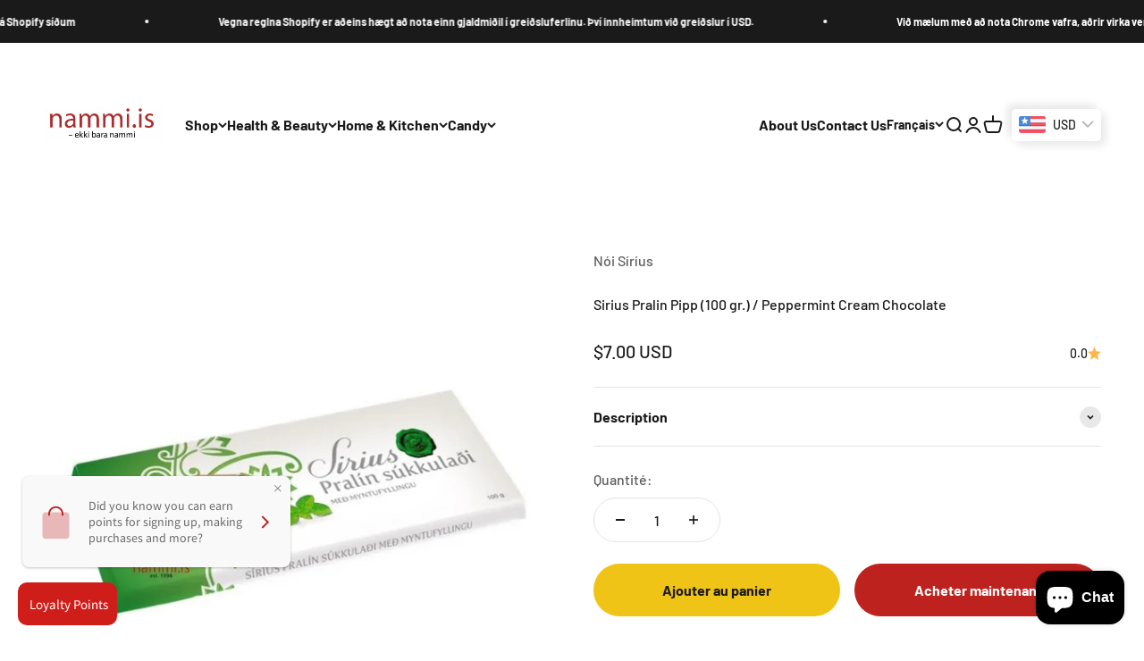

--- FILE ---
content_type: text/html; charset=utf-8
request_url: https://nammi.is/fr/products/sirius-pralin-pipp-100-gr-peppermint-cream-chocolate
body_size: 41413
content:
<!doctype html>

<html lang="fr" dir="ltr">
  <head>
	<!-- Added by AVADA SEO Suite -->
	

	<!-- /Added by AVADA SEO Suite -->
    <meta charset="utf-8">
    <meta name="viewport" content="width=device-width, initial-scale=1.0, height=device-height, minimum-scale=1.0, maximum-scale=1.0">
    <meta name="theme-color" content="#ffffff">

    <title>Sirius Pralin Pipp (100 gr.) / Peppermint Cream Chocolate - nammi.is</title><meta name="description" content="Buy Sirius Pralin Pipp (100 gr.) / Peppermint Cream Chocolate for only €5.00 at nammi.is!"><link rel="canonical" href="https://nammi.is/fr/products/sirius-pralin-pipp-100-gr-peppermint-cream-chocolate"><link rel="shortcut icon" href="//nammi.is/cdn/shop/files/favicon.png?v=1644998624&width=96">
      <link rel="apple-touch-icon" href="//nammi.is/cdn/shop/files/favicon.png?v=1644998624&width=180"><link rel="preconnect" href="https://cdn.shopify.com">
    <link rel="preconnect" href="https://fonts.shopifycdn.com" crossorigin>
    <link rel="dns-prefetch" href="https://productreviews.shopifycdn.com"><link rel="preload" href="//nammi.is/cdn/fonts/barlow/barlow_n7.691d1d11f150e857dcbc1c10ef03d825bc378d81.woff2" as="font" type="font/woff2" crossorigin><link rel="preload" href="//nammi.is/cdn/fonts/barlow/barlow_n5.a193a1990790eba0cc5cca569d23799830e90f07.woff2" as="font" type="font/woff2" crossorigin><meta property="og:type" content="product">
  <meta property="og:title" content="Sirius Pralin Pipp (100 gr.) / Peppermint Cream Chocolate">
  <meta property="product:price:amount" content="7.00">
  <meta property="product:price:currency" content="USD">
  <meta property="product:availability" content="in stock"><meta property="og:image" content="http://nammi.is/cdn/shop/products/sirius-pralin-pipp-100-gr-peppermint-cream-chocolate-937903.jpg?v=1766176989&width=2048">
  <meta property="og:image:secure_url" content="https://nammi.is/cdn/shop/products/sirius-pralin-pipp-100-gr-peppermint-cream-chocolate-937903.jpg?v=1766176989&width=2048">
  <meta property="og:image:width" content="1024">
  <meta property="og:image:height" content="1024"><meta property="og:description" content="Buy Sirius Pralin Pipp (100 gr.) / Peppermint Cream Chocolate for only €5.00 at nammi.is!"><meta property="og:url" content="https://nammi.is/fr/products/sirius-pralin-pipp-100-gr-peppermint-cream-chocolate">
<meta property="og:site_name" content="nammi.is"><meta name="twitter:card" content="summary"><meta name="twitter:title" content="Sirius Pralin Pipp (100 gr.) / Peppermint Cream Chocolate">
  <meta name="twitter:description" content="Icelandic cream chocolate filled with peppermint
We did always call this &quot;Pipp&quot; chocolate in the old days"><meta name="twitter:image" content="https://nammi.is/cdn/shop/products/sirius-pralin-pipp-100-gr-peppermint-cream-chocolate-937903.jpg?crop=center&height=1200&v=1766176989&width=1200">
  <meta name="twitter:image:alt" content="Sirius Pralin Pipp (100 gr.) / Peppermint Cream Chocolate - nammi.is"><script async crossorigin fetchpriority="high" src="/cdn/shopifycloud/importmap-polyfill/es-modules-shim.2.4.0.js"></script>
<script type="application/ld+json">{"@context":"http:\/\/schema.org\/","@id":"\/fr\/products\/sirius-pralin-pipp-100-gr-peppermint-cream-chocolate#product","@type":"Product","brand":{"@type":"Brand","name":"Nói Síríus"},"category":"Bonbons et chocolat","description":"Icelandic cream chocolate filled with peppermint\nWe did always call this \"Pipp\" chocolate in the old days","image":"https:\/\/nammi.is\/cdn\/shop\/products\/sirius-pralin-pipp-100-gr-peppermint-cream-chocolate-937903.jpg?v=1766176989\u0026width=1920","mpn":"1806-1000","name":"Sirius Pralin Pipp (100 gr.) \/ Peppermint Cream Chocolate","offers":{"@id":"\/fr\/products\/sirius-pralin-pipp-100-gr-peppermint-cream-chocolate?variant=42417766891777#offer","@type":"Offer","availability":"http:\/\/schema.org\/InStock","price":"7.00","priceCurrency":"USD","url":"https:\/\/nammi.is\/fr\/products\/sirius-pralin-pipp-100-gr-peppermint-cream-chocolate?variant=42417766891777"},"sku":"N-27410","url":"https:\/\/nammi.is\/fr\/products\/sirius-pralin-pipp-100-gr-peppermint-cream-chocolate"}</script><script type="application/ld+json">
  {
    "@context": "https://schema.org",
    "@type": "BreadcrumbList",
    "itemListElement": [{
        "@type": "ListItem",
        "position": 1,
        "name": "Accueil",
        "item": "https://nammi.is"
      },{
            "@type": "ListItem",
            "position": 2,
            "name": "Sirius Pralin Pipp (100 gr.) \/ Peppermint Cream Chocolate",
            "item": "https://nammi.is/fr/products/sirius-pralin-pipp-100-gr-peppermint-cream-chocolate"
          }]
  }
</script><style>/* Typography (heading) */
  @font-face {
  font-family: Barlow;
  font-weight: 700;
  font-style: normal;
  font-display: fallback;
  src: url("//nammi.is/cdn/fonts/barlow/barlow_n7.691d1d11f150e857dcbc1c10ef03d825bc378d81.woff2") format("woff2"),
       url("//nammi.is/cdn/fonts/barlow/barlow_n7.4fdbb1cb7da0e2c2f88492243ffa2b4f91924840.woff") format("woff");
}

@font-face {
  font-family: Barlow;
  font-weight: 700;
  font-style: italic;
  font-display: fallback;
  src: url("//nammi.is/cdn/fonts/barlow/barlow_i7.50e19d6cc2ba5146fa437a5a7443c76d5d730103.woff2") format("woff2"),
       url("//nammi.is/cdn/fonts/barlow/barlow_i7.47e9f98f1b094d912e6fd631cc3fe93d9f40964f.woff") format("woff");
}

/* Typography (body) */
  @font-face {
  font-family: Barlow;
  font-weight: 500;
  font-style: normal;
  font-display: fallback;
  src: url("//nammi.is/cdn/fonts/barlow/barlow_n5.a193a1990790eba0cc5cca569d23799830e90f07.woff2") format("woff2"),
       url("//nammi.is/cdn/fonts/barlow/barlow_n5.ae31c82169b1dc0715609b8cc6a610b917808358.woff") format("woff");
}

@font-face {
  font-family: Barlow;
  font-weight: 500;
  font-style: italic;
  font-display: fallback;
  src: url("//nammi.is/cdn/fonts/barlow/barlow_i5.714d58286997b65cd479af615cfa9bb0a117a573.woff2") format("woff2"),
       url("//nammi.is/cdn/fonts/barlow/barlow_i5.0120f77e6447d3b5df4bbec8ad8c2d029d87fb21.woff") format("woff");
}

@font-face {
  font-family: Barlow;
  font-weight: 700;
  font-style: normal;
  font-display: fallback;
  src: url("//nammi.is/cdn/fonts/barlow/barlow_n7.691d1d11f150e857dcbc1c10ef03d825bc378d81.woff2") format("woff2"),
       url("//nammi.is/cdn/fonts/barlow/barlow_n7.4fdbb1cb7da0e2c2f88492243ffa2b4f91924840.woff") format("woff");
}

@font-face {
  font-family: Barlow;
  font-weight: 700;
  font-style: italic;
  font-display: fallback;
  src: url("//nammi.is/cdn/fonts/barlow/barlow_i7.50e19d6cc2ba5146fa437a5a7443c76d5d730103.woff2") format("woff2"),
       url("//nammi.is/cdn/fonts/barlow/barlow_i7.47e9f98f1b094d912e6fd631cc3fe93d9f40964f.woff") format("woff");
}

:root {
    /**
     * ---------------------------------------------------------------------
     * SPACING VARIABLES
     *
     * We are using a spacing inspired from frameworks like Tailwind CSS.
     * ---------------------------------------------------------------------
     */
    --spacing-0-5: 0.125rem; /* 2px */
    --spacing-1: 0.25rem; /* 4px */
    --spacing-1-5: 0.375rem; /* 6px */
    --spacing-2: 0.5rem; /* 8px */
    --spacing-2-5: 0.625rem; /* 10px */
    --spacing-3: 0.75rem; /* 12px */
    --spacing-3-5: 0.875rem; /* 14px */
    --spacing-4: 1rem; /* 16px */
    --spacing-4-5: 1.125rem; /* 18px */
    --spacing-5: 1.25rem; /* 20px */
    --spacing-5-5: 1.375rem; /* 22px */
    --spacing-6: 1.5rem; /* 24px */
    --spacing-6-5: 1.625rem; /* 26px */
    --spacing-7: 1.75rem; /* 28px */
    --spacing-7-5: 1.875rem; /* 30px */
    --spacing-8: 2rem; /* 32px */
    --spacing-8-5: 2.125rem; /* 34px */
    --spacing-9: 2.25rem; /* 36px */
    --spacing-9-5: 2.375rem; /* 38px */
    --spacing-10: 2.5rem; /* 40px */
    --spacing-11: 2.75rem; /* 44px */
    --spacing-12: 3rem; /* 48px */
    --spacing-14: 3.5rem; /* 56px */
    --spacing-16: 4rem; /* 64px */
    --spacing-18: 4.5rem; /* 72px */
    --spacing-20: 5rem; /* 80px */
    --spacing-24: 6rem; /* 96px */
    --spacing-28: 7rem; /* 112px */
    --spacing-32: 8rem; /* 128px */
    --spacing-36: 9rem; /* 144px */
    --spacing-40: 10rem; /* 160px */
    --spacing-44: 11rem; /* 176px */
    --spacing-48: 12rem; /* 192px */
    --spacing-52: 13rem; /* 208px */
    --spacing-56: 14rem; /* 224px */
    --spacing-60: 15rem; /* 240px */
    --spacing-64: 16rem; /* 256px */
    --spacing-72: 18rem; /* 288px */
    --spacing-80: 20rem; /* 320px */
    --spacing-96: 24rem; /* 384px */

    /* Container */
    --container-max-width: 1300px;
    --container-narrow-max-width: 1050px;
    --container-gutter: var(--spacing-5);
    --section-outer-spacing-block: var(--spacing-10);
    --section-inner-max-spacing-block: var(--spacing-9);
    --section-inner-spacing-inline: var(--container-gutter);
    --section-stack-spacing-block: var(--spacing-8);

    /* Grid gutter */
    --grid-gutter: var(--spacing-5);

    /* Product list settings */
    --product-list-row-gap: var(--spacing-8);
    --product-list-column-gap: var(--grid-gutter);

    /* Form settings */
    --input-gap: var(--spacing-2);
    --input-height: 2.625rem;
    --input-padding-inline: var(--spacing-4);

    /* Other sizes */
    --sticky-area-height: calc(var(--sticky-announcement-bar-enabled, 0) * var(--announcement-bar-height, 0px) + var(--sticky-header-enabled, 0) * var(--header-height, 0px));

    /* RTL support */
    --transform-logical-flip: 1;
    --transform-origin-start: left;
    --transform-origin-end: right;

    /**
     * ---------------------------------------------------------------------
     * TYPOGRAPHY
     * ---------------------------------------------------------------------
     */

    /* Font properties */
    --heading-font-family: Barlow, sans-serif;
    --heading-font-weight: 700;
    --heading-font-style: normal;
    --heading-text-transform: normal;
    --heading-letter-spacing: -0.02em;
    --text-font-family: Barlow, sans-serif;
    --text-font-weight: 500;
    --text-font-style: normal;
    --text-letter-spacing: 0.0em;

    /* Font sizes */
    --text-h0: 3rem;
    --text-h1: 2.5rem;
    --text-h2: 2rem;
    --text-h3: 1.5rem;
    --text-h4: 1.375rem;
    --text-h5: 1.125rem;
    --text-h6: 1rem;
    --text-xs: 0.6875rem;
    --text-sm: 0.75rem;
    --text-base: 0.875rem;
    --text-lg: 1.125rem;

    /**
     * ---------------------------------------------------------------------
     * COLORS
     * ---------------------------------------------------------------------
     */

    /* Color settings */--accent: 189 34 31;
    --text-primary: 26 26 26;
    --background-primary: 255 255 255;
    --dialog-background: 255 255 255;
    --border-color: var(--text-color, var(--text-primary)) / 0.12;

    /* Button colors */
    --button-background-primary: 189 34 31;
    --button-text-primary: 255 255 255;
    --button-background-secondary: 240 196 23;
    --button-text-secondary: 26 26 26;

    /* Status colors */
    --success-background: 224 244 232;
    --success-text: 0 163 65;
    --warning-background: 255 246 233;
    --warning-text: 255 183 74;
    --error-background: 254 231 231;
    --error-text: 248 58 58;

    /* Product colors */
    --on-sale-text: 248 58 58;
    --on-sale-badge-background: 248 58 58;
    --on-sale-badge-text: 255 255 255;
    --sold-out-badge-background: 0 0 0;
    --sold-out-badge-text: 255 255 255;
    --primary-badge-background: 128 60 238;
    --primary-badge-text: 255 255 255;
    --star-color: 255 183 74;
    --product-card-background: 255 255 255;
    --product-card-text: 26 26 26;

    /* Header colors */
    --header-background: 255 255 255;
    --header-text: 26 26 26;

    /* Footer colors */
    --footer-background: 189 34 31;
    --footer-text: 255 255 255;

    /* Rounded variables (used for border radius) */
    --rounded-xs: 0.25rem;
    --rounded-sm: 0.375rem;
    --rounded: 0.75rem;
    --rounded-lg: 1.5rem;
    --rounded-full: 9999px;

    --rounded-button: 3.75rem;
    --rounded-input: 0.5rem;

    /* Box shadow */
    --shadow-sm: 0 2px 8px rgb(var(--text-primary) / 0.1);
    --shadow: 0 5px 15px rgb(var(--text-primary) / 0.1);
    --shadow-md: 0 5px 30px rgb(var(--text-primary) / 0.1);
    --shadow-block: 0px 18px 50px rgb(var(--text-primary) / 0.1);

    /**
     * ---------------------------------------------------------------------
     * OTHER
     * ---------------------------------------------------------------------
     */

    --stagger-products-reveal-opacity: 0;
    --cursor-close-svg-url: url(//nammi.is/cdn/shop/t/48/assets/cursor-close.svg?v=147174565022153725511766176356);
    --cursor-zoom-in-svg-url: url(//nammi.is/cdn/shop/t/48/assets/cursor-zoom-in.svg?v=154953035094101115921766176356);
    --cursor-zoom-out-svg-url: url(//nammi.is/cdn/shop/t/48/assets/cursor-zoom-out.svg?v=16155520337305705181766176356);
    --checkmark-svg-url: url(//nammi.is/cdn/shop/t/48/assets/checkmark.svg?v=77552481021870063511766176356);
  }

  [dir="rtl"]:root {
    /* RTL support */
    --transform-logical-flip: -1;
    --transform-origin-start: right;
    --transform-origin-end: left;
  }

  @media screen and (min-width: 700px) {
    :root {
      /* Typography (font size) */
      --text-h0: 4rem;
      --text-h1: 3rem;
      --text-h2: 2.5rem;
      --text-h3: 2rem;
      --text-h4: 1.625rem;
      --text-h5: 1.25rem;
      --text-h6: 1.125rem;

      --text-xs: 0.75rem;
      --text-sm: 0.875rem;
      --text-base: 1.0rem;
      --text-lg: 1.25rem;

      /* Spacing */
      --container-gutter: 2rem;
      --section-outer-spacing-block: var(--spacing-14);
      --section-inner-max-spacing-block: var(--spacing-10);
      --section-inner-spacing-inline: var(--spacing-10);
      --section-stack-spacing-block: var(--spacing-12);

      /* Grid gutter */
      --grid-gutter: var(--spacing-6);

      /* Product list settings */
      --product-list-row-gap: var(--spacing-12);

      /* Form settings */
      --input-gap: 1rem;
      --input-height: 3.125rem;
      --input-padding-inline: var(--spacing-5);
    }
  }

  @media screen and (min-width: 1000px) {
    :root {
      /* Spacing settings */
      --container-gutter: var(--spacing-12);
      --section-outer-spacing-block: var(--spacing-16);
      --section-inner-max-spacing-block: var(--spacing-14);
      --section-inner-spacing-inline: var(--spacing-14);
      --section-stack-spacing-block: var(--spacing-12);
    }
  }

  @media screen and (min-width: 1150px) {
    :root {
      /* Spacing settings */
      --container-gutter: var(--spacing-12);
      --section-outer-spacing-block: var(--spacing-16);
      --section-inner-max-spacing-block: var(--spacing-14);
      --section-inner-spacing-inline: var(--spacing-14);
      --section-stack-spacing-block: var(--spacing-12);
    }
  }

  @media screen and (min-width: 1400px) {
    :root {
      /* Typography (font size) */
      --text-h0: 5rem;
      --text-h1: 3.75rem;
      --text-h2: 3rem;
      --text-h3: 2.25rem;
      --text-h4: 2rem;
      --text-h5: 1.5rem;
      --text-h6: 1.25rem;

      --section-outer-spacing-block: var(--spacing-20);
      --section-inner-max-spacing-block: var(--spacing-16);
      --section-inner-spacing-inline: var(--spacing-16);
    }
  }

  @media screen and (min-width: 1600px) {
    :root {
      --section-outer-spacing-block: var(--spacing-20);
      --section-inner-max-spacing-block: var(--spacing-18);
      --section-inner-spacing-inline: var(--spacing-18);
    }
  }

  /**
   * ---------------------------------------------------------------------
   * LIQUID DEPENDANT CSS
   *
   * Our main CSS is Liquid free, but some very specific features depend on
   * theme settings, so we have them here
   * ---------------------------------------------------------------------
   */@media screen and (pointer: fine) {
        .button:not([disabled]):hover, .btn:not([disabled]):hover, .shopify-payment-button__button--unbranded:not([disabled]):hover {
          --button-background-opacity: 0.85;
        }

        .button--subdued:not([disabled]):hover {
          --button-background: var(--text-color) / .05 !important;
        }
      }</style><script>
  // This allows to expose several variables to the global scope, to be used in scripts
  window.themeVariables = {
    settings: {
      showPageTransition: null,
      staggerProductsApparition: true,
      reduceDrawerAnimation: false,
      reduceMenuAnimation: false,
      headingApparition: "split_fade",
      pageType: "product",
      moneyFormat: "\u003cspan class=money\u003e${{amount}}\u003c\/span\u003e",
      moneyWithCurrencyFormat: "\u003cspan class=money\u003e${{amount}} USD\u003c\/span\u003e",
      currencyCodeEnabled: true,
      cartType: "popover",
      showDiscount: true,
      discountMode: "percentage",
      pageBackground: "#ffffff",
      textColor: "#1a1a1a"
    },

    strings: {
      addedToCartWithTitle: "{{ product_title }} a été ajouté au panier.",
      accessibilityClose: "Fermer",
      accessibilityNext: "Suivant",
      accessibilityPrevious: "Précédent",
      closeGallery: "Fermer la galerie",
      zoomGallery: "Zoomer sur l\u0026#39;image",
      errorGallery: "L\u0026#39;image ne peut pas etre chargée",
      searchNoResults: "Aucun résultat ne correspond à votre recherche.",
      addOrderNote: "Ajouter une note",
      editOrderNote: "Modifier la note",
      shippingEstimatorNoResults: "Nous ne livrons pas à votre adresse.",
      shippingEstimatorOneResult: "Il y a un résultat pour votre adresse :",
      shippingEstimatorMultipleResults: "Il y a plusieurs résultats pour votre adresse :",
      shippingEstimatorError: "Impossible d\u0026#39;estimer les frais de livraison :"
    },

    breakpoints: {
      'sm': 'screen and (min-width: 700px)',
      'md': 'screen and (min-width: 1000px)',
      'lg': 'screen and (min-width: 1150px)',
      'xl': 'screen and (min-width: 1400px)',

      'sm-max': 'screen and (max-width: 699px)',
      'md-max': 'screen and (max-width: 999px)',
      'lg-max': 'screen and (max-width: 1149px)',
      'xl-max': 'screen and (max-width: 1399px)'
    }
  };

  // For detecting native share
  document.documentElement.classList.add(`native-share--${navigator.share ? 'enabled' : 'disabled'}`);// We save the product ID in local storage to be eventually used for recently viewed section
    try {
      const recentlyViewedProducts = new Set(JSON.parse(localStorage.getItem('theme:recently-viewed-products') || '[]'));

      recentlyViewedProducts.delete(7563900092673); // Delete first to re-move the product
      recentlyViewedProducts.add(7563900092673);

      localStorage.setItem('theme:recently-viewed-products', JSON.stringify(Array.from(recentlyViewedProducts.values()).reverse()));
    } catch (e) {
      // Safari in private mode does not allow setting item, we silently fail
    }</script><script type="importmap">{
        "imports": {
          "vendor": "//nammi.is/cdn/shop/t/48/assets/vendor.min.js?v=150021648067352023321766176337",
          "theme": "//nammi.is/cdn/shop/t/48/assets/theme.js?v=40804283163904948221766176337",
          "photoswipe": "//nammi.is/cdn/shop/t/48/assets/photoswipe.min.js?v=13374349288281597431766176336"
        }
      }
    </script>

    <script type="module" src="//nammi.is/cdn/shop/t/48/assets/vendor.min.js?v=150021648067352023321766176337"></script>
    <script type="module" src="//nammi.is/cdn/shop/t/48/assets/theme.js?v=40804283163904948221766176337"></script>

    <script>window.performance && window.performance.mark && window.performance.mark('shopify.content_for_header.start');</script><meta id="shopify-digital-wallet" name="shopify-digital-wallet" content="/62547886337/digital_wallets/dialog">
<meta name="shopify-checkout-api-token" content="3a2a419f15d668e057f367693b53e7e1">
<meta id="in-context-paypal-metadata" data-shop-id="62547886337" data-venmo-supported="false" data-environment="production" data-locale="fr_FR" data-paypal-v4="true" data-currency="USD">
<link rel="alternate" hreflang="x-default" href="https://nammi.is/products/sirius-pralin-pipp-100-gr-peppermint-cream-chocolate">
<link rel="alternate" hreflang="en-IS" href="https://nammi.is/products/sirius-pralin-pipp-100-gr-peppermint-cream-chocolate">
<link rel="alternate" hreflang="es-IS" href="https://nammi.is/es/products/sirius-pralin-pipp-100-gr-peppermint-cream-chocolate">
<link rel="alternate" hreflang="de-IS" href="https://nammi.is/de/products/sirius-pralin-pipp-100-gr-peppermint-cream-chocolate">
<link rel="alternate" hreflang="fr-IS" href="https://nammi.is/fr/products/sirius-pralin-pipp-100-gr-peppermint-cream-chocolate">
<link rel="alternate" type="application/json+oembed" href="https://nammi.is/fr/products/sirius-pralin-pipp-100-gr-peppermint-cream-chocolate.oembed">
<script async="async" src="/checkouts/internal/preloads.js?locale=fr-IS"></script>
<script id="shopify-features" type="application/json">{"accessToken":"3a2a419f15d668e057f367693b53e7e1","betas":["rich-media-storefront-analytics"],"domain":"nammi.is","predictiveSearch":true,"shopId":62547886337,"locale":"fr"}</script>
<script>var Shopify = Shopify || {};
Shopify.shop = "nammiis.myshopify.com";
Shopify.locale = "fr";
Shopify.currency = {"active":"USD","rate":"1.0"};
Shopify.country = "IS";
Shopify.theme = {"name":"backup 20 des 2025","id":156682518785,"schema_name":"Impact","schema_version":"6.12.0","theme_store_id":1190,"role":"main"};
Shopify.theme.handle = "null";
Shopify.theme.style = {"id":null,"handle":null};
Shopify.cdnHost = "nammi.is/cdn";
Shopify.routes = Shopify.routes || {};
Shopify.routes.root = "/fr/";</script>
<script type="module">!function(o){(o.Shopify=o.Shopify||{}).modules=!0}(window);</script>
<script>!function(o){function n(){var o=[];function n(){o.push(Array.prototype.slice.apply(arguments))}return n.q=o,n}var t=o.Shopify=o.Shopify||{};t.loadFeatures=n(),t.autoloadFeatures=n()}(window);</script>
<script id="shop-js-analytics" type="application/json">{"pageType":"product"}</script>
<script defer="defer" async type="module" src="//nammi.is/cdn/shopifycloud/shop-js/modules/v2/client.init-shop-cart-sync_BcDpqI9l.fr.esm.js"></script>
<script defer="defer" async type="module" src="//nammi.is/cdn/shopifycloud/shop-js/modules/v2/chunk.common_a1Rf5Dlz.esm.js"></script>
<script defer="defer" async type="module" src="//nammi.is/cdn/shopifycloud/shop-js/modules/v2/chunk.modal_Djra7sW9.esm.js"></script>
<script type="module">
  await import("//nammi.is/cdn/shopifycloud/shop-js/modules/v2/client.init-shop-cart-sync_BcDpqI9l.fr.esm.js");
await import("//nammi.is/cdn/shopifycloud/shop-js/modules/v2/chunk.common_a1Rf5Dlz.esm.js");
await import("//nammi.is/cdn/shopifycloud/shop-js/modules/v2/chunk.modal_Djra7sW9.esm.js");

  window.Shopify.SignInWithShop?.initShopCartSync?.({"fedCMEnabled":true,"windoidEnabled":true});

</script>
<script>(function() {
  var isLoaded = false;
  function asyncLoad() {
    if (isLoaded) return;
    isLoaded = true;
    var urls = ["https:\/\/static.klaviyo.com\/onsite\/js\/klaviyo.js?company_id=X4Rixb\u0026shop=nammiis.myshopify.com","https:\/\/cdn.rebuyengine.com\/onsite\/js\/rebuy.js?shop=nammiis.myshopify.com"];
    for (var i = 0; i < urls.length; i++) {
      var s = document.createElement('script');
      s.type = 'text/javascript';
      s.async = true;
      s.src = urls[i];
      var x = document.getElementsByTagName('script')[0];
      x.parentNode.insertBefore(s, x);
    }
  };
  if(window.attachEvent) {
    window.attachEvent('onload', asyncLoad);
  } else {
    window.addEventListener('load', asyncLoad, false);
  }
})();</script>
<script id="__st">var __st={"a":62547886337,"offset":0,"reqid":"5f3594f0-2521-43d7-a49a-37d0be31616a-1769033824","pageurl":"nammi.is\/fr\/products\/sirius-pralin-pipp-100-gr-peppermint-cream-chocolate","u":"e34f2fa3f457","p":"product","rtyp":"product","rid":7563900092673};</script>
<script>window.ShopifyPaypalV4VisibilityTracking = true;</script>
<script id="captcha-bootstrap">!function(){'use strict';const t='contact',e='account',n='new_comment',o=[[t,t],['blogs',n],['comments',n],[t,'customer']],c=[[e,'customer_login'],[e,'guest_login'],[e,'recover_customer_password'],[e,'create_customer']],r=t=>t.map((([t,e])=>`form[action*='/${t}']:not([data-nocaptcha='true']) input[name='form_type'][value='${e}']`)).join(','),a=t=>()=>t?[...document.querySelectorAll(t)].map((t=>t.form)):[];function s(){const t=[...o],e=r(t);return a(e)}const i='password',u='form_key',d=['recaptcha-v3-token','g-recaptcha-response','h-captcha-response',i],f=()=>{try{return window.sessionStorage}catch{return}},m='__shopify_v',_=t=>t.elements[u];function p(t,e,n=!1){try{const o=window.sessionStorage,c=JSON.parse(o.getItem(e)),{data:r}=function(t){const{data:e,action:n}=t;return t[m]||n?{data:e,action:n}:{data:t,action:n}}(c);for(const[e,n]of Object.entries(r))t.elements[e]&&(t.elements[e].value=n);n&&o.removeItem(e)}catch(o){console.error('form repopulation failed',{error:o})}}const l='form_type',E='cptcha';function T(t){t.dataset[E]=!0}const w=window,h=w.document,L='Shopify',v='ce_forms',y='captcha';let A=!1;((t,e)=>{const n=(g='f06e6c50-85a8-45c8-87d0-21a2b65856fe',I='https://cdn.shopify.com/shopifycloud/storefront-forms-hcaptcha/ce_storefront_forms_captcha_hcaptcha.v1.5.2.iife.js',D={infoText:'Protégé par hCaptcha',privacyText:'Confidentialité',termsText:'Conditions'},(t,e,n)=>{const o=w[L][v],c=o.bindForm;if(c)return c(t,g,e,D).then(n);var r;o.q.push([[t,g,e,D],n]),r=I,A||(h.body.append(Object.assign(h.createElement('script'),{id:'captcha-provider',async:!0,src:r})),A=!0)});var g,I,D;w[L]=w[L]||{},w[L][v]=w[L][v]||{},w[L][v].q=[],w[L][y]=w[L][y]||{},w[L][y].protect=function(t,e){n(t,void 0,e),T(t)},Object.freeze(w[L][y]),function(t,e,n,w,h,L){const[v,y,A,g]=function(t,e,n){const i=e?o:[],u=t?c:[],d=[...i,...u],f=r(d),m=r(i),_=r(d.filter((([t,e])=>n.includes(e))));return[a(f),a(m),a(_),s()]}(w,h,L),I=t=>{const e=t.target;return e instanceof HTMLFormElement?e:e&&e.form},D=t=>v().includes(t);t.addEventListener('submit',(t=>{const e=I(t);if(!e)return;const n=D(e)&&!e.dataset.hcaptchaBound&&!e.dataset.recaptchaBound,o=_(e),c=g().includes(e)&&(!o||!o.value);(n||c)&&t.preventDefault(),c&&!n&&(function(t){try{if(!f())return;!function(t){const e=f();if(!e)return;const n=_(t);if(!n)return;const o=n.value;o&&e.removeItem(o)}(t);const e=Array.from(Array(32),(()=>Math.random().toString(36)[2])).join('');!function(t,e){_(t)||t.append(Object.assign(document.createElement('input'),{type:'hidden',name:u})),t.elements[u].value=e}(t,e),function(t,e){const n=f();if(!n)return;const o=[...t.querySelectorAll(`input[type='${i}']`)].map((({name:t})=>t)),c=[...d,...o],r={};for(const[a,s]of new FormData(t).entries())c.includes(a)||(r[a]=s);n.setItem(e,JSON.stringify({[m]:1,action:t.action,data:r}))}(t,e)}catch(e){console.error('failed to persist form',e)}}(e),e.submit())}));const S=(t,e)=>{t&&!t.dataset[E]&&(n(t,e.some((e=>e===t))),T(t))};for(const o of['focusin','change'])t.addEventListener(o,(t=>{const e=I(t);D(e)&&S(e,y())}));const B=e.get('form_key'),M=e.get(l),P=B&&M;t.addEventListener('DOMContentLoaded',(()=>{const t=y();if(P)for(const e of t)e.elements[l].value===M&&p(e,B);[...new Set([...A(),...v().filter((t=>'true'===t.dataset.shopifyCaptcha))])].forEach((e=>S(e,t)))}))}(h,new URLSearchParams(w.location.search),n,t,e,['guest_login'])})(!0,!0)}();</script>
<script integrity="sha256-4kQ18oKyAcykRKYeNunJcIwy7WH5gtpwJnB7kiuLZ1E=" data-source-attribution="shopify.loadfeatures" defer="defer" src="//nammi.is/cdn/shopifycloud/storefront/assets/storefront/load_feature-a0a9edcb.js" crossorigin="anonymous"></script>
<script data-source-attribution="shopify.dynamic_checkout.dynamic.init">var Shopify=Shopify||{};Shopify.PaymentButton=Shopify.PaymentButton||{isStorefrontPortableWallets:!0,init:function(){window.Shopify.PaymentButton.init=function(){};var t=document.createElement("script");t.src="https://nammi.is/cdn/shopifycloud/portable-wallets/latest/portable-wallets.fr.js",t.type="module",document.head.appendChild(t)}};
</script>
<script data-source-attribution="shopify.dynamic_checkout.buyer_consent">
  function portableWalletsHideBuyerConsent(e){var t=document.getElementById("shopify-buyer-consent"),n=document.getElementById("shopify-subscription-policy-button");t&&n&&(t.classList.add("hidden"),t.setAttribute("aria-hidden","true"),n.removeEventListener("click",e))}function portableWalletsShowBuyerConsent(e){var t=document.getElementById("shopify-buyer-consent"),n=document.getElementById("shopify-subscription-policy-button");t&&n&&(t.classList.remove("hidden"),t.removeAttribute("aria-hidden"),n.addEventListener("click",e))}window.Shopify?.PaymentButton&&(window.Shopify.PaymentButton.hideBuyerConsent=portableWalletsHideBuyerConsent,window.Shopify.PaymentButton.showBuyerConsent=portableWalletsShowBuyerConsent);
</script>
<script>
  function portableWalletsCleanup(e){e&&e.src&&console.error("Failed to load portable wallets script "+e.src);var t=document.querySelectorAll("shopify-accelerated-checkout .shopify-payment-button__skeleton, shopify-accelerated-checkout-cart .wallet-cart-button__skeleton"),e=document.getElementById("shopify-buyer-consent");for(let e=0;e<t.length;e++)t[e].remove();e&&e.remove()}function portableWalletsNotLoadedAsModule(e){e instanceof ErrorEvent&&"string"==typeof e.message&&e.message.includes("import.meta")&&"string"==typeof e.filename&&e.filename.includes("portable-wallets")&&(window.removeEventListener("error",portableWalletsNotLoadedAsModule),window.Shopify.PaymentButton.failedToLoad=e,"loading"===document.readyState?document.addEventListener("DOMContentLoaded",window.Shopify.PaymentButton.init):window.Shopify.PaymentButton.init())}window.addEventListener("error",portableWalletsNotLoadedAsModule);
</script>

<script type="module" src="https://nammi.is/cdn/shopifycloud/portable-wallets/latest/portable-wallets.fr.js" onError="portableWalletsCleanup(this)" crossorigin="anonymous"></script>
<script nomodule>
  document.addEventListener("DOMContentLoaded", portableWalletsCleanup);
</script>

<script id='scb4127' type='text/javascript' async='' src='https://nammi.is/cdn/shopifycloud/privacy-banner/storefront-banner.js'></script><link id="shopify-accelerated-checkout-styles" rel="stylesheet" media="screen" href="https://nammi.is/cdn/shopifycloud/portable-wallets/latest/accelerated-checkout-backwards-compat.css" crossorigin="anonymous">
<style id="shopify-accelerated-checkout-cart">
        #shopify-buyer-consent {
  margin-top: 1em;
  display: inline-block;
  width: 100%;
}

#shopify-buyer-consent.hidden {
  display: none;
}

#shopify-subscription-policy-button {
  background: none;
  border: none;
  padding: 0;
  text-decoration: underline;
  font-size: inherit;
  cursor: pointer;
}

#shopify-subscription-policy-button::before {
  box-shadow: none;
}

      </style>

<script>window.performance && window.performance.mark && window.performance.mark('shopify.content_for_header.end');</script>
<link href="//nammi.is/cdn/shop/t/48/assets/theme.aio.min.css?v=77012148766366032451766176397" rel="stylesheet" type="text/css" media="all" /><!-- BEGIN app block: shopify://apps/loyalty-rewards-and-referrals/blocks/embed-sdk/6f172e67-4106-4ac0-89c5-b32a069b3101 -->

<style
  type='text/css'
  data-lion-app-styles='main'
  data-lion-app-styles-settings='{&quot;disableBundledCSS&quot;:false,&quot;disableBundledFonts&quot;:false,&quot;useClassIsolator&quot;:false}'
></style>

<!-- loyaltylion.snippet.version=8056bbc037+8007 -->

<script>
  
  !function(t,n){function o(n){var o=t.getElementsByTagName("script")[0],i=t.createElement("script");i.src=n,i.crossOrigin="",o.parentNode.insertBefore(i,o)}if(!n.isLoyaltyLion){window.loyaltylion=n,void 0===window.lion&&(window.lion=n),n.version=2,n.isLoyaltyLion=!0;var i=new Date,e=i.getFullYear().toString()+i.getMonth().toString()+i.getDate().toString();o("https://sdk.loyaltylion.net/static/2/loader.js?t="+e);var r=!1;n.init=function(t){if(r)throw new Error("Cannot call lion.init more than once");r=!0;var a=n._token=t.token;if(!a)throw new Error("Token must be supplied to lion.init");for(var l=[],s="_push configure bootstrap shutdown on removeListener authenticateCustomer".split(" "),c=0;c<s.length;c+=1)!function(t,n){t[n]=function(){l.push([n,Array.prototype.slice.call(arguments,0)])}}(n,s[c]);o("https://sdk.loyaltylion.net/sdk/start/"+a+".js?t="+e+i.getHours().toString()),n._initData=t,n._buffer=l}}}(document,window.loyaltylion||[]);

  
    
      loyaltylion.init(
        { token: "ae64858b2754f652b072b35b8c0e6c9d" }
      );
    
  

  loyaltylion.configure({
    disableBundledCSS: false,
    disableBundledFonts: false,
    useClassIsolator: false,
  })

  
</script>



<!-- END app block --><!-- BEGIN app block: shopify://apps/uppromote-affiliate/blocks/message-bar/64c32457-930d-4cb9-9641-e24c0d9cf1f4 --><script type="application/json" id="uppromote-message-bar-setting" class="metafield-json">{"referral_enable":0,"referral_content":"You're shopping with {affiliate_name}!","referral_font":"Poppins","referral_font_size":14,"referral_text_color":"#ffffff","referral_background_color":"#338FB1","not_referral_enable":0,"not_referral_content":"Enjoy your time.","not_referral_font":"Poppins","not_referral_font_size":14,"not_referral_text_color":"#ffffff","not_referral_background_color":"#338FB1"}</script>

<style>
    body {
        transition: padding-top .2s;
    }
    .scaaf-message-bar {
        --primary-text-color: #ffffff;
        --secondary-text-color: #ffffff;
        --primary-bg-color: #338FB1;
        --secondary-bg-color: #338FB1;
        --primary-text-size: 14px;
        --secondary-text-size: 14px;
        text-align: center;
        display: block;
        width: 100%;
        padding: 10px;
        animation-duration: .5s;
        animation-name: fadeIn;
        position: absolute;
        top: 0;
        left: 0;
        width: 100%;
        z-index: 10;
    }

    .scaaf-message-bar-content {
        margin: 0;
        padding: 0;
    }

    .scaaf-message-bar[data-layout=referring] {
        background-color: var(--primary-bg-color);
        color: var(--primary-text-color);
        font-size: var(--primary-text-size);
    }

    .scaaf-message-bar[data-layout=direct] {
        background-color: var(--secondary-bg-color);
        color: var(--secondary-text-color);
        font-size: var(--secondary-text-size);
    }

</style>

<script type="text/javascript">
    (function() {
        let container, contentContainer
        const settingTag = document.querySelector('script#uppromote-message-bar-setting')

        if (!settingTag || !settingTag.textContent) {
            return
        }

        const setting = JSON.parse(settingTag.textContent)
        if (!setting.referral_enable) {
            return
        }

        const getCookie = (cName) => {
            let name = cName + '='
            let decodedCookie = decodeURIComponent(document.cookie)
            let ca = decodedCookie.split(';')
            for (let i = 0; i < ca.length; i++) {
                let c = ca[i]
                while (c.charAt(0) === ' ') {
                    c = c.substring(1)
                }
                if (c.indexOf(name) === 0) {
                    return c.substring(name.length, c.length)
                }
            }

            return null
        }

        function renderContainer() {
            container = document.createElement('div')
            container.classList.add('scaaf-message-bar')
            contentContainer = document.createElement('p')
            contentContainer.classList.add('scaaf-message-bar-content')
            container.append(contentContainer)
        }

        function calculateLayout() {
            const height = container.scrollHeight

            function onMouseMove() {
                document.body.style.paddingTop = `${height}px`
                document.body.removeEventListener('mousemove', onMouseMove)
                document.body.removeEventListener('touchstart', onMouseMove)
            }

            document.body.addEventListener('mousemove', onMouseMove)
            document.body.addEventListener('touchstart', onMouseMove)
        }

        renderContainer()

        function fillDirectContent() {
            if (!setting.not_referral_enable) {
                return
            }
            container.dataset.layout = 'direct'
            contentContainer.textContent = setting.not_referral_content
            document.body.prepend(container)
            calculateLayout()
        }

        function prepareForReferring() {
            contentContainer.textContent = 'Loading'
            contentContainer.style.visibility = 'hidden'
            document.body.prepend(container)
            calculateLayout()
        }

        function fillReferringContent(aff) {
            container.dataset.layout = 'referring'
            contentContainer.textContent = setting.referral_content
                .replaceAll('{affiliate_name}', aff.name)
                .replaceAll('{company}', aff.company)
                .replaceAll('{affiliate_firstname}', aff.first_name)
                .replaceAll('{personal_detail}', aff.personal_detail)
            contentContainer.style.visibility = 'visible'
        }

        function safeJsonParse (str) {
            if (!str) return null;
            try {
                return JSON.parse(str);
            } catch {
                return null;
            }
        }

        function renderFromCookie(affiliateID) {
            if (!affiliateID) {
                fillDirectContent()
                return
            }

            prepareForReferring()

            let info
            const raw = getCookie('_up_a_info')

            try {
                if (raw) {
                    info = safeJsonParse(raw)
                }
            } catch {
                console.warn('Affiliate info (_up_a_info) is invalid JSON', raw)
                fillDirectContent()
                return
            }

            if (!info) {
                fillDirectContent()
                return
            }

            const aff = {
                company: info.company || '',
                name: (info.first_name || '') + ' ' + (info.last_name || ''),
                first_name: info.first_name || '',
                personal_detail: getCookie('scaaf_pd') || ''
            }

            fillReferringContent(aff)
        }

        function paintMessageBar() {
            if (!document.body) {
                return requestAnimationFrame(paintMessageBar)
            }

            const urlParams = new URLSearchParams(window.location.search)
            const scaRef = urlParams.get("sca_ref")
            const urlAffiliateID = scaRef ? scaRef.split('.')[0] + '' : null
            const cookieAffiliateID = getCookie('up_uppromote_aid')
            const isReferralLink = !!scaRef

            if (!isReferralLink) {
                if (cookieAffiliateID) {
                    renderFromCookie(cookieAffiliateID)
                    return
                }
                fillDirectContent()
                return
            }

            if (cookieAffiliateID === urlAffiliateID) {
                renderFromCookie(cookieAffiliateID)
                return
            }

            const lastClick = Number(getCookie('up_uppromote_lc') || 0)
            const diffMinuteFromNow = (Date.now() - lastClick) / (60 * 1000)
            if (diffMinuteFromNow <= 1) {
                renderFromCookie(cookieAffiliateID)
                return
            }

            let waited = 0
            const MAX_WAIT = 5000
            const INTERVAL = 300

            const timer = setInterval(() => {
                const newCookieID = getCookie('up_uppromote_aid')
                const isStillThatAffiliate = newCookieID === urlAffiliateID
                const isReceived = localStorage.getItem('up_uppromote_received') === '1'
                let isLoadedAffiliateInfoDone = !!safeJsonParse(getCookie('_up_a_info'))

                if (isReceived && isStillThatAffiliate && isLoadedAffiliateInfoDone) {
                    clearInterval(timer)
                    renderFromCookie(newCookieID)
                    return
                }

                waited += INTERVAL
                if (waited >= MAX_WAIT) {
                    clearInterval(timer)
                    fillDirectContent()
                }
            }, INTERVAL)
        }

        requestAnimationFrame(paintMessageBar)
    })()
</script>


<!-- END app block --><!-- BEGIN app block: shopify://apps/bucks/blocks/app-embed/4f0a9b06-9da4-4a49-b378-2de9d23a3af3 -->
<script>
  window.bucksCC = window.bucksCC || {};
  window.bucksCC.metaConfig = {};
  window.bucksCC.reConvert = function() {};
  "function" != typeof Object.assign && (Object.assign = function(n) {
    if (null == n) 
      throw new TypeError("Cannot convert undefined or null to object");
    



    for (var r = Object(n), t = 1; t < arguments.length; t++) {
      var e = arguments[t];
      if (null != e) 
        for (var o in e) 
          e.hasOwnProperty(o) && (r[o] = e[o])
    }
    return r
  });

const bucks_validateJson = json => {
    let checkedJson;
    try {
        checkedJson = JSON.parse(json);
    } catch (error) { }
    return checkedJson;
};

  const bucks_encodedData = "[base64]";

  const bucks_myshopifyDomain = "nammi.is";

  const decodedURI = atob(bucks_encodedData);
  const bucks_decodedString = decodeURIComponent(decodedURI);


  const bucks_parsedData = bucks_validateJson(bucks_decodedString) || {};
  Object.assign(window.bucksCC.metaConfig, {

    ... bucks_parsedData,
    money_format: "\u003cspan class=money\u003e${{amount}}\u003c\/span\u003e",
    money_with_currency_format: "\u003cspan class=money\u003e${{amount}} USD\u003c\/span\u003e",
    userCurrency: "USD"

  });
  window.bucksCC.reConvert = function() {};
  window.bucksCC.themeAppExtension = true;
  window.bucksCC.metaConfig.multiCurrencies = [];
  window.bucksCC.localization = {};
  
  

  window.bucksCC.localization.availableCountries = ["ZA","DE","SA","AR","AU","AT","BD","BE","BR","BG","CA","CN","KR","HR","DK","AE","EE","VA","US","FI","FR","GR","GL","HU","IM","FO","IN","ID","IE","IS","IL","IT","JP","JE","LV","LI","LT","LU","MT","MX","NO","NZ","PY","NL","PH","PL","PT","QA","HK","RO","GB","SM","RS","SG","SK","SI","SE","CH","SJ","TW","CZ","TH","UA","UY"];
  window.bucksCC.localization.availableLanguages = ["en","es","de","fr"];

  
  window.bucksCC.metaConfig.multiCurrencies = "USD".split(',') || '';
  window.bucksCC.metaConfig.cartCurrency = "USD" || '';

  if ((((window || {}).bucksCC || {}).metaConfig || {}).instantLoader) {
    self.fetch || (self.fetch = function(e, n) {
      return n = n || {},
      new Promise(function(t, s) {
        var r = new XMLHttpRequest,
          o = [],
          u = [],
          i = {},
          a = function() {
            return {
              ok: 2 == (r.status / 100 | 0),
              statusText: r.statusText,
              status: r.status,
              url: r.responseURL,
              text: function() {
                return Promise.resolve(r.responseText)
              },
              json: function() {
                return Promise.resolve(JSON.parse(r.responseText))
              },
              blob: function() {
                return Promise.resolve(new Blob([r.response]))
              },
              clone: a,
              headers: {
                keys: function() {
                  return o
                },
                entries: function() {
                  return u
                },
                get: function(e) {
                  return i[e.toLowerCase()]
                },
                has: function(e) {
                  return e.toLowerCase() in i
                }
              }
            }
          };
        for (var c in r.open(n.method || "get", e, !0), r.onload = function() {
          r.getAllResponseHeaders().replace(/^(.*?):[^S\n]*([sS]*?)$/gm, function(e, n, t) {
            o.push(n = n.toLowerCase()),
            u.push([n, t]),
            i[n] = i[n]
              ? i[n] + "," + t
              : t
          }),
          t(a())
        },
        r.onerror = s,
        r.withCredentials = "include" == n.credentials,
        n.headers) 
          r.setRequestHeader(c, n.headers[c]);
        r.send(n.body || null)
      })
    });
    !function() {
      function t(t) {
        const e = document.createElement("style");
        e.innerText = t,
        document.head.appendChild(e)
      }
      function e(t) {
        const e = document.createElement("script");
        e.type = "text/javascript",
        e.text = t,
        document.head.appendChild(e),
        console.log("%cBUCKSCC: Instant Loader Activated ⚡️", "background: #1c64f6; color: #fff; font-size: 12px; font-weight:bold; padding: 5px 10px; border-radius: 3px")
      }
      let n = sessionStorage.getItem("bucksccHash");
      (
        n = n
          ? JSON.parse(n)
          : null
      )
        ? e(n)
        : fetch(`https://${bucks_myshopifyDomain}/apps/buckscc/sdk.min.js`, {mode: "no-cors"}).then(function(t) {
          return t.text()
        }).then(function(t) {
          if ((t || "").length > 100) {
            const o = JSON.stringify(t);
            sessionStorage.setItem("bucksccHash", o),
            n = t,
            e(t)
          }
        })
    }();
  }

  const themeAppExLoadEvent = new Event("BUCKSCC_THEME-APP-EXTENSION_LOADED", { bubbles: true, cancelable: false });

  // Dispatch the custom event on the window
  window.dispatchEvent(themeAppExLoadEvent);

</script><!-- END app block --><!-- BEGIN app block: shopify://apps/avada-seo-suite/blocks/avada-seo/15507c6e-1aa3-45d3-b698-7e175e033440 --><script>
  window.AVADA_SEO_ENABLED = true;
</script><!-- BEGIN app snippet: avada-broken-link-manager --><!-- END app snippet --><!-- BEGIN app snippet: avada-seo-site --><!-- END app snippet --><!-- BEGIN app snippet: avada-robot-onpage --><!-- Avada SEO Robot Onpage -->












<!-- END app snippet --><!-- BEGIN app snippet: avada-frequently-asked-questions -->







<!-- END app snippet --><!-- BEGIN app snippet: avada-custom-css --> <!-- BEGIN Avada SEO custom CSS END -->


<!-- END Avada SEO custom CSS END -->
<!-- END app snippet --><!-- BEGIN app snippet: avada-blog-posts-and-article --><!-- END app snippet --><!-- BEGIN app snippet: avada-homepage --><!-- END app snippet --><!-- BEGIN app snippet: avada-local-business -->




  

  

<!-- END app snippet --><!-- BEGIN app snippet: avada-product-and-collection --><script>
    console.log('productAndCollection', {"handlingTimeMin":1,"priceValidUntil":"2030-01-01","handlingTimeMax":1,"priceValidUntilEnable":true,"selected":[],"status":true,"showShippingDetails":true,"transitTimeMin":7,"transitTimeMax":1,"price":0,"currency":"USD","applicableCountry":"US","returnShippingFeesAmount":60,"returnPolicyCategory":"https:\/\/schema.org\/MerchantReturnFiniteReturnWindow","returnMethod":"https:\/\/schema.org\/ReturnByMail","returnFees":"https:\/\/schema.org\/ReturnShippingFees","country":"IS","returnDay":60,"handlingTimeUnit":"DAY","transitTimeUnit":"DAY","showStockStatus":false,"offerType":"offer","showReturnPolicy":true});
  </script><script type="application/ld+json">
  {
    "@context": "https://schema.org",
    "@type": "ProductGroup",
    "@id": "https://nammi.is/fr/products/sirius-pralin-pipp-100-gr-peppermint-cream-chocolate",
    "name": "Sirius Pralin Pipp (100 gr.) / Peppermint Cream Chocolate",
    "description": "Icelandic cream chocolate filled with peppermint\nWe did always call this \"Pipp\" chocolate in the old days"
,"productGroupID": "7563900092673","brand": {
        "@type": "Brand",
        "name": "Nói Síríus"
      },"hasVariant": [{
          "@type": "Product","productGroupID": "7563900092673","sku": "N-27410","image": "https://nammi.is/cdn/shop/products/sirius-pralin-pipp-100-gr-peppermint-cream-chocolate-937903.jpg?v=1766176989"
          ,"name": " Sirius Pralin Pipp (100 gr.) / Peppermint Cream Chocolate"
          ,"description": "Icelandic cream chocolate filled with peppermint\nWe did always call this \"Pipp\" chocolate in the old days"
          
,"shippingDetails": {
            "@type": "OfferShippingDetails",
            "shippingRate": {
              "@type": "MonetaryAmount",
              "value": 0,
              "currency": "USD"
            },
            "shippingDestination": {
              "@type": "DefinedRegion",
              "addressCountry": "IS"
            },
            "deliveryTime": {
              "@type": "ShippingDeliveryTime",
              "handlingTime": {
                "@type": "QuantitativeValue",
                "minValue": 1,
                "maxValue": 1,
                "unitCode": "DAY"
              },
              "transitTime": {
                "@type": "QuantitativeValue",
                "minValue": 7,
                "maxValue": 1,
                "unitCode": "DAY"
              }
            }
          },"offers": {
            "@type": "Offer",
            "price": 7.0,
            "priceCurrency": "USD",
            "itemCondition": "https://schema.org/NewCondition","priceValidUntil": "2030-01-01","url": "https://nammi.is/fr/products/sirius-pralin-pipp-100-gr-peppermint-cream-chocolate?variant=42417766891777","shippingDetails": {
              "@type": "OfferShippingDetails",
              "shippingRate": {
                "@type": "MonetaryAmount",
                "value": 0,
                "currency": "USD"
              },
              "shippingDestination": {
                "@type": "DefinedRegion",
                "addressCountry": "IS"
              },
              "deliveryTime": {
                "@type": "ShippingDeliveryTime",
                "handlingTime": {
                  "@type": "QuantitativeValue",
                  "minValue": 1,
                  "maxValue": 1,
                  "unitCode": "DAY"
                },
                "transitTime": {
                  "@type": "QuantitativeValue",
                  "minValue": 7,
                  "maxValue": 1,
                  "unitCode": "DAY"
                }
              }
            },"hasMerchantReturnPolicy": {
              "@type": "MerchantReturnPolicy"
              ,"applicableCountry": "US"
              ,"returnPolicyCategory": "https://schema.org/MerchantReturnFiniteReturnWindow"
              ,"merchantReturnDays": 60
              ,"returnMethod": "https://schema.org/ReturnByMail"
               ,"refundType": "","returnShippingFeesAmount": {
                "@type": "MonetaryAmount",
                "value": 60,
                "currency": "USD"
              },"returnFees": "https://schema.org/ReturnShippingFees"
            }}
        }],"offers": {"@type": "Offer","price": "7.0","priceCurrency": "USD",
      "itemCondition": "https://schema.org/NewCondition","priceValidUntil": "2030-01-01","shippingDetails": {
        "@type": "OfferShippingDetails",
        "shippingRate": {
          "@type": "MonetaryAmount",
          "value": 0,
          "currency": "USD"
        },
        "shippingDestination": {
          "@type": "DefinedRegion",
          "addressCountry": "IS"
        },
        "deliveryTime": {
          "@type": "ShippingDeliveryTime",
          "handlingTime": {
            "@type": "QuantitativeValue",
            "minValue": 1,
            "maxValue": 1,
            "unitCode": "DAY"
          },
          "transitTime": {
            "@type": "QuantitativeValue",
            "minValue": 7,
            "maxValue": 1,
            "unitCode": "DAY"
          }
        }
      },"hasMerchantReturnPolicy": {
        "@type": "MerchantReturnPolicy"
        ,"applicableCountry": "US"
        ,"returnPolicyCategory": "https://schema.org/MerchantReturnFiniteReturnWindow"
        ,"merchantReturnDays": 60
        ,"returnMethod": "https://schema.org/ReturnByMail"
        ,"refundType": "","returnShippingFeesAmount": {
          "@type": "MonetaryAmount",
          "value": 60,
          "currency": "USD"
        },"returnFees": "https://schema.org/ReturnShippingFees"
      },"url": "https://nammi.is/fr/products/sirius-pralin-pipp-100-gr-peppermint-cream-chocolate"
    },
    "image": ["https://nammi.is/cdn/shop/products/sirius-pralin-pipp-100-gr-peppermint-cream-chocolate-937903.jpg?v=1766176989"],"sku": "N-27410","gtin": "1806-1000","releaseDate": "2022-02-01 10:10:39 +0000"
  }
  </script><!-- END app snippet --><!-- BEGIN app snippet: avada-seo-preload --><script>
  const ignore = ["\/cart","\/account"];
  window.FPConfig = {
      delay: 0,
      ignoreKeywords: ignore || ['/cart', '/account/login', '/account/logout', '/account'],
      maxRPS: 3,
      hoverDelay: 50
  };
</script>

<script src="https://cdn.shopify.com/extensions/019bd69f-acd5-7f0b-a4be-3e159fb266d7/avada-seo-suite-222/assets/flying-pages.js" defer="defer"></script>


<!-- END app snippet --><!-- BEGIN app snippet: avada-seo-social -->
<meta property="og:site_name" content="nammi.is">
  <meta property="og:url" content="https://nammi.is/fr/products/sirius-pralin-pipp-100-gr-peppermint-cream-chocolate">
  <meta property="og:type" content="product"><meta property="og:title" content="Sirius Pralin Pipp (100 gr.) / Peppermint Cream Chocolate"><meta property="og:description" content="Buy Sirius Pralin Pipp (100 gr.) / Peppermint Cream Chocolate for only €5.00 at nammi.is!"><meta property="product:availability" content="instock">
    <meta property="product:price:amount"
          content="7.0">
    <meta property="product:price:currency" content="USD"><meta property="og:image" content="http://nammi.is/cdn/shop/products/sirius-pralin-pipp-100-gr-peppermint-cream-chocolate-937903.jpg?v=1766176989&width=600">
        <meta property="og:image:secure_url" content="https://nammi.is/cdn/shop/products/sirius-pralin-pipp-100-gr-peppermint-cream-chocolate-937903.jpg?v=1766176989&width=600">
        <meta property="og:image:width" content="1024">
        <meta property="og:image:height" content="1024">
        <meta property="og:image:alt" content="Sirius Pralin Pipp (100 gr.) / Peppermint Cream Chocolate - nammi.is">
      
<meta name="twitter:site" content="@nammi.is"><meta name="twitter:card" content="summary_large_image">
<meta name="twitter:title" content="Sirius Pralin Pipp (100 gr.) / Peppermint Cream Chocolate">
<meta name="twitter:description" content="Buy Sirius Pralin Pipp (100 gr.) / Peppermint Cream Chocolate for only €5.00 at nammi.is!">
<meta name="twitter:image" content="http://nammi.is/cdn/shop/products/sirius-pralin-pipp-100-gr-peppermint-cream-chocolate-937903.jpg?v=1766176989">
      

<!-- END app snippet --><!-- BEGIN app snippet: avada-breadcrumb --><script type='application/ld+json'>
  {
    "@context": "https://schema.org",
    "@type": "BreadcrumbList",
    "itemListElement": [
      {
        "@type": "ListItem",
        "position": 1,
        "name": "Home",
        "item": "https://nammi.is"
    },{
      "@type": "ListItem",
      "position": 2,
      "name": "Sirius Pralin Pipp (100 gr.) / Peppermint Cream Chocolate",
      "item": "https://nammi.is/fr/products/sirius-pralin-pipp-100-gr-peppermint-cream-chocolate"
    }]
}
</script><!-- END app snippet --><!-- BEGIN app snippet: avada-loading --><style>
  @keyframes avada-rotate {
    0% { transform: rotate(0); }
    100% { transform: rotate(360deg); }
  }

  @keyframes avada-fade-out {
    0% { opacity: 1; visibility: visible; }
    100% { opacity: 0; visibility: hidden; }
  }

  .Avada-LoadingScreen {
    display: none;
    width: 100%;
    height: 100vh;
    top: 0;
    position: fixed;
    z-index: 9999;
    display: flex;
    align-items: center;
    justify-content: center;
  
    background-image: url();
    background-position: center;
    background-size: cover;
    background-repeat: no-repeat;
  
  }

  .Avada-LoadingScreen svg {
    animation: avada-rotate 1s linear infinite;
    width: px;
    height: px;
  }
</style>
<script>
  const themeId = Shopify.theme.id;
  const loadingSettingsValue = null;
  const loadingType = loadingSettingsValue?.loadingType;
  function renderLoading() {
    new MutationObserver((mutations, observer) => {
      if (document.body) {
        observer.disconnect();
        const loadingDiv = document.createElement('div');
        loadingDiv.className = 'Avada-LoadingScreen';
        if(loadingType === 'custom_logo' || loadingType === 'favicon_logo') {
          const srcLoadingImage = loadingSettingsValue?.customLogoThemeIds[themeId] || '';
          if(srcLoadingImage) {
            loadingDiv.innerHTML = `
            <img alt="Avada logo"  height="600px" loading="eager" fetchpriority="high"
              src="${srcLoadingImage}&width=600"
              width="600px" />
              `
          }
        }
        if(loadingType === 'circle') {
          loadingDiv.innerHTML = `
        <svg viewBox="0 0 40 40" fill="none" xmlns="http://www.w3.org/2000/svg">
          <path d="M20 3.75C11.0254 3.75 3.75 11.0254 3.75 20C3.75 21.0355 2.91053 21.875 1.875 21.875C0.839475 21.875 0 21.0355 0 20C0 8.9543 8.9543 0 20 0C31.0457 0 40 8.9543 40 20C40 31.0457 31.0457 40 20 40C18.9645 40 18.125 39.1605 18.125 38.125C18.125 37.0895 18.9645 36.25 20 36.25C28.9748 36.25 36.25 28.9748 36.25 20C36.25 11.0254 28.9748 3.75 20 3.75Z" fill=""/>
        </svg>
      `;
        }

        document.body.insertBefore(loadingDiv, document.body.firstChild || null);
        const e = '';
        const t = '';
        const o = 'first' === t;
        const a = sessionStorage.getItem('isShowLoadingAvada');
        const n = document.querySelector('.Avada-LoadingScreen');
        if (a && o) return (n.style.display = 'none');
        n.style.display = 'flex';
        const i = document.body;
        i.style.overflow = 'hidden';
        const l = () => {
          i.style.overflow = 'auto';
          n.style.animation = 'avada-fade-out 1s ease-out forwards';
          setTimeout(() => {
            n.style.display = 'none';
          }, 1000);
        };
        if ((o && !a && sessionStorage.setItem('isShowLoadingAvada', true), 'duration_auto' === e)) {
          window.onload = function() {
            l();
          };
          return;
        }
        setTimeout(() => {
          l();
        }, 1000 * e);
      }
    }).observe(document.documentElement, { childList: true, subtree: true });
  };
  function isNullish(value) {
    return value === null || value === undefined;
  }
  const themeIds = '';
  const themeIdsArray = themeIds ? themeIds.split(',') : [];

  if(!isNullish(themeIds) && themeIdsArray.includes(themeId.toString()) && loadingSettingsValue?.enabled) {
    renderLoading();
  }

  if(isNullish(loadingSettingsValue?.themeIds) && loadingSettingsValue?.enabled) {
    renderLoading();
  }
</script>
<!-- END app snippet --><!-- BEGIN app snippet: avada-seo-social-post --><!-- END app snippet -->
<!-- END app block --><!-- BEGIN app block: shopify://apps/klaviyo-email-marketing-sms/blocks/klaviyo-onsite-embed/2632fe16-c075-4321-a88b-50b567f42507 -->












  <script async src="https://static.klaviyo.com/onsite/js/X4Rixb/klaviyo.js?company_id=X4Rixb"></script>
  <script>!function(){if(!window.klaviyo){window._klOnsite=window._klOnsite||[];try{window.klaviyo=new Proxy({},{get:function(n,i){return"push"===i?function(){var n;(n=window._klOnsite).push.apply(n,arguments)}:function(){for(var n=arguments.length,o=new Array(n),w=0;w<n;w++)o[w]=arguments[w];var t="function"==typeof o[o.length-1]?o.pop():void 0,e=new Promise((function(n){window._klOnsite.push([i].concat(o,[function(i){t&&t(i),n(i)}]))}));return e}}})}catch(n){window.klaviyo=window.klaviyo||[],window.klaviyo.push=function(){var n;(n=window._klOnsite).push.apply(n,arguments)}}}}();</script>

  
    <script id="viewed_product">
      if (item == null) {
        var _learnq = _learnq || [];

        var MetafieldReviews = null
        var MetafieldYotpoRating = null
        var MetafieldYotpoCount = null
        var MetafieldLooxRating = null
        var MetafieldLooxCount = null
        var okendoProduct = null
        var okendoProductReviewCount = null
        var okendoProductReviewAverageValue = null
        try {
          // The following fields are used for Customer Hub recently viewed in order to add reviews.
          // This information is not part of __kla_viewed. Instead, it is part of __kla_viewed_reviewed_items
          MetafieldReviews = {};
          MetafieldYotpoRating = null
          MetafieldYotpoCount = null
          MetafieldLooxRating = null
          MetafieldLooxCount = null

          okendoProduct = null
          // If the okendo metafield is not legacy, it will error, which then requires the new json formatted data
          if (okendoProduct && 'error' in okendoProduct) {
            okendoProduct = null
          }
          okendoProductReviewCount = okendoProduct ? okendoProduct.reviewCount : null
          okendoProductReviewAverageValue = okendoProduct ? okendoProduct.reviewAverageValue : null
        } catch (error) {
          console.error('Error in Klaviyo onsite reviews tracking:', error);
        }

        var item = {
          Name: "Sirius Pralin Pipp (100 gr.) \/ Peppermint Cream Chocolate",
          ProductID: 7563900092673,
          Categories: ["all","All Products","Best Seller","Candy","Chocolate wrapped","Dried Fish Jerky","Halloween","Icelandic Candy","Nói Síríus","Under $50"],
          ImageURL: "https://nammi.is/cdn/shop/products/sirius-pralin-pipp-100-gr-peppermint-cream-chocolate-937903_grande.jpg?v=1766176989",
          URL: "https://nammi.is/fr/products/sirius-pralin-pipp-100-gr-peppermint-cream-chocolate",
          Brand: "Nói Síríus",
          Price: "$7.00",
          Value: "7.00",
          CompareAtPrice: "$0.00"
        };
        _learnq.push(['track', 'Viewed Product', item]);
        _learnq.push(['trackViewedItem', {
          Title: item.Name,
          ItemId: item.ProductID,
          Categories: item.Categories,
          ImageUrl: item.ImageURL,
          Url: item.URL,
          Metadata: {
            Brand: item.Brand,
            Price: item.Price,
            Value: item.Value,
            CompareAtPrice: item.CompareAtPrice
          },
          metafields:{
            reviews: MetafieldReviews,
            yotpo:{
              rating: MetafieldYotpoRating,
              count: MetafieldYotpoCount,
            },
            loox:{
              rating: MetafieldLooxRating,
              count: MetafieldLooxCount,
            },
            okendo: {
              rating: okendoProductReviewAverageValue,
              count: okendoProductReviewCount,
            }
          }
        }]);
      }
    </script>
  




  <script>
    window.klaviyoReviewsProductDesignMode = false
  </script>







<!-- END app block --><!-- BEGIN app block: shopify://apps/tinyseo/blocks/breadcrumbs-json-ld-embed/0605268f-f7c4-4e95-b560-e43df7d59ae4 --><script type="application/ld+json" id="tinyimg-breadcrumbs-json-ld">
      {
        "@context": "https://schema.org",
        "@type": "BreadcrumbList",
        "itemListElement": [
          {
            "@type": "ListItem",
            "position": 1,
            "item": {
              "@id": "https://nammi.is",
          "name": "Home"
        }
      }
      
        
        
      ,{
        "@type": "ListItem",
        "position": 2,
        "item": {
          "@id": "https://nammi.is/products/sirius-pralin-pipp-100-gr-peppermint-cream-chocolate",
          "name": "Sirius Pralin Pipp (100 gr.) / Peppermint Cream Chocolate"
        }
      }
      
      ]
    }
  </script>
<!-- END app block --><!-- BEGIN app block: shopify://apps/uppromote-affiliate/blocks/customer-referral/64c32457-930d-4cb9-9641-e24c0d9cf1f4 --><link rel="preload" href="https://cdn.shopify.com/extensions/019bdee1-a01e-7784-8dda-67e27c4ae6f0/app-106/assets/customer-referral.css" as="style" onload="this.onload=null;this.rel='stylesheet'">
<script>
  document.addEventListener("DOMContentLoaded", function () {
    const params = new URLSearchParams(window.location.search);
    if (params.has('sca_ref') || params.has('sca_crp')) {
      document.body.setAttribute('is-affiliate-link', '');
    }
  });
</script>


<!-- END app block --><!-- BEGIN app block: shopify://apps/uppromote-affiliate/blocks/core-script/64c32457-930d-4cb9-9641-e24c0d9cf1f4 --><!-- BEGIN app snippet: core-metafields-setting --><!--suppress ES6ConvertVarToLetConst -->
<script type="application/json" id="core-uppromote-settings">{"app_env":{"env":"production"},"message_bar_setting":{"referral_enable":0,"referral_content":"You're shopping with {affiliate_name}!","referral_font":"Poppins","referral_font_size":14,"referral_text_color":"#ffffff","referral_background_color":"#338FB1","not_referral_enable":0,"not_referral_content":"Enjoy your time.","not_referral_font":"Poppins","not_referral_font_size":14,"not_referral_text_color":"#ffffff","not_referral_background_color":"#338FB1"}}</script>
<script type="application/json" id="core-uppromote-cart">{"note":null,"attributes":{},"original_total_price":0,"total_price":0,"total_discount":0,"total_weight":0.0,"item_count":0,"items":[],"requires_shipping":false,"currency":"USD","items_subtotal_price":0,"cart_level_discount_applications":[],"checkout_charge_amount":0}</script>
<script id="core-uppromote-quick-store-tracking-vars">
    function getDocumentContext(){const{href:a,hash:b,host:c,hostname:d,origin:e,pathname:f,port:g,protocol:h,search:i}=window.location,j=document.referrer,k=document.characterSet,l=document.title;return{location:{href:a,hash:b,host:c,hostname:d,origin:e,pathname:f,port:g,protocol:h,search:i},referrer:j||document.location.href,characterSet:k,title:l}}function getNavigatorContext(){const{language:a,cookieEnabled:b,languages:c,userAgent:d}=navigator;return{language:a,cookieEnabled:b,languages:c,userAgent:d}}function getWindowContext(){const{innerHeight:a,innerWidth:b,outerHeight:c,outerWidth:d,origin:e,screen:{height:j,width:k},screenX:f,screenY:g,scrollX:h,scrollY:i}=window;return{innerHeight:a,innerWidth:b,outerHeight:c,outerWidth:d,origin:e,screen:{screenHeight:j,screenWidth:k},screenX:f,screenY:g,scrollX:h,scrollY:i,location:getDocumentContext().location}}function getContext(){return{document:getDocumentContext(),navigator:getNavigatorContext(),window:getWindowContext()}}
    if (window.location.href.includes('?sca_ref=')) {
        localStorage.setItem('__up_lastViewedPageContext', JSON.stringify({
            context: getContext(),
            timestamp: new Date().toISOString(),
        }))
    }
</script>

<script id="core-uppromote-setting-booster">
    var UpPromoteCoreSettings = JSON.parse(document.getElementById('core-uppromote-settings').textContent)
    UpPromoteCoreSettings.currentCart = JSON.parse(document.getElementById('core-uppromote-cart')?.textContent || '{}')
    const idToClean = ['core-uppromote-settings', 'core-uppromote-cart', 'core-uppromote-setting-booster', 'core-uppromote-quick-store-tracking-vars']
    idToClean.forEach(id => {
        document.getElementById(id)?.remove()
    })
</script>
<!-- END app snippet -->


<!-- END app block --><!-- BEGIN app block: shopify://apps/tinyseo/blocks/product-json-ld-embed/0605268f-f7c4-4e95-b560-e43df7d59ae4 --><script type="application/ld+json" id="tinyimg-product-json-ld">{
  "@context": "https://schema.org/",
  "@type": "Product",
  "@id": "https://nammi.is/fr/products/sirius-pralin-pipp-100-gr-peppermint-cream-chocolate",

  "category": "Bonbons et chocolat",
  

  
  
  

  

  "weight": {
  "@type": "QuantitativeValue",
  "value": "0.11",
  "unitCode": "KGM"
  },"offers" : [
  {
  "@type" : "Offer" ,
  "mpn": "1806-1000",
  

  "sku": "N-27410",
  
  "priceCurrency" : "USD" ,
  "price": "7.0",
  "priceValidUntil": "2026-04-21",
  
  
  "availability" : "http://schema.org/InStock",
  
  "itemCondition": "http://schema.org/NewCondition",
  

  "url" : "https://nammi.is/fr/products/sirius-pralin-pipp-100-gr-peppermint-cream-chocolate?variant=42417766891777",
  

  
  
  
  
  "seller" : {
  "@type" : "Organization",
  "name" : "nammi.is"
  }
  }
  ],
  "name": "Sirius Pralin Pipp (100 gr.) \/ Peppermint Cream Chocolate","image": "https://nammi.is/cdn/shop/products/sirius-pralin-pipp-100-gr-peppermint-cream-chocolate-937903.jpg?v=1766176989",








  
  
  
  




  
  
  
  
  
  


  
  
  
  
"description": "Icelandic cream chocolate filled with peppermint We did always call this \u0026quot;Pipp\u0026quot; chocolate in the old days",
  "manufacturer": "Nói Síríus",
  "material": "",
  "url": "https://nammi.is/products/sirius-pralin-pipp-100-gr-peppermint-cream-chocolate",
    
  "additionalProperty":
  [
  
    
    
    ],
    
    "brand": {
      "@type": "Brand",
      "name": "Nói Síríus"
    }
 }
</script>
<!-- END app block --><script src="https://cdn.shopify.com/extensions/019bc5da-5ba6-7e9a-9888-a6222a70d7c3/js-client-214/assets/pushowl-shopify.js" type="text/javascript" defer="defer"></script>
<script src="https://cdn.shopify.com/extensions/019ba2d3-5579-7382-9582-e9b49f858129/bucks-23/assets/widgetLoader.js" type="text/javascript" defer="defer"></script>
<script src="https://cdn.shopify.com/extensions/019bdd70-5833-7aa1-b012-03317fdeb4d6/rebuy-personalization-engine-254/assets/rebuy-extensions.js" type="text/javascript" defer="defer"></script>
<script src="https://cdn.shopify.com/extensions/019b440c-f490-7d6e-a16d-2a26887d90a0/pdf-invoice-customizer-1-115/assets/invoice_download_embed.js" type="text/javascript" defer="defer"></script>
<link href="https://cdn.shopify.com/extensions/019b440c-f490-7d6e-a16d-2a26887d90a0/pdf-invoice-customizer-1-115/assets/style.css" rel="stylesheet" type="text/css" media="all">
<script src="https://cdn.shopify.com/extensions/e8878072-2f6b-4e89-8082-94b04320908d/inbox-1254/assets/inbox-chat-loader.js" type="text/javascript" defer="defer"></script>
<script src="https://cdn.shopify.com/extensions/019bdee1-a01e-7784-8dda-67e27c4ae6f0/app-106/assets/customer-referral.js" type="text/javascript" defer="defer"></script>
<script src="https://cdn.shopify.com/extensions/019bdee1-a01e-7784-8dda-67e27c4ae6f0/app-106/assets/core.min.js" type="text/javascript" defer="defer"></script>
<link href="https://monorail-edge.shopifysvc.com" rel="dns-prefetch">
<script>(function(){if ("sendBeacon" in navigator && "performance" in window) {try {var session_token_from_headers = performance.getEntriesByType('navigation')[0].serverTiming.find(x => x.name == '_s').description;} catch {var session_token_from_headers = undefined;}var session_cookie_matches = document.cookie.match(/_shopify_s=([^;]*)/);var session_token_from_cookie = session_cookie_matches && session_cookie_matches.length === 2 ? session_cookie_matches[1] : "";var session_token = session_token_from_headers || session_token_from_cookie || "";function handle_abandonment_event(e) {var entries = performance.getEntries().filter(function(entry) {return /monorail-edge.shopifysvc.com/.test(entry.name);});if (!window.abandonment_tracked && entries.length === 0) {window.abandonment_tracked = true;var currentMs = Date.now();var navigation_start = performance.timing.navigationStart;var payload = {shop_id: 62547886337,url: window.location.href,navigation_start,duration: currentMs - navigation_start,session_token,page_type: "product"};window.navigator.sendBeacon("https://monorail-edge.shopifysvc.com/v1/produce", JSON.stringify({schema_id: "online_store_buyer_site_abandonment/1.1",payload: payload,metadata: {event_created_at_ms: currentMs,event_sent_at_ms: currentMs}}));}}window.addEventListener('pagehide', handle_abandonment_event);}}());</script>
<script id="web-pixels-manager-setup">(function e(e,d,r,n,o){if(void 0===o&&(o={}),!Boolean(null===(a=null===(i=window.Shopify)||void 0===i?void 0:i.analytics)||void 0===a?void 0:a.replayQueue)){var i,a;window.Shopify=window.Shopify||{};var t=window.Shopify;t.analytics=t.analytics||{};var s=t.analytics;s.replayQueue=[],s.publish=function(e,d,r){return s.replayQueue.push([e,d,r]),!0};try{self.performance.mark("wpm:start")}catch(e){}var l=function(){var e={modern:/Edge?\/(1{2}[4-9]|1[2-9]\d|[2-9]\d{2}|\d{4,})\.\d+(\.\d+|)|Firefox\/(1{2}[4-9]|1[2-9]\d|[2-9]\d{2}|\d{4,})\.\d+(\.\d+|)|Chrom(ium|e)\/(9{2}|\d{3,})\.\d+(\.\d+|)|(Maci|X1{2}).+ Version\/(15\.\d+|(1[6-9]|[2-9]\d|\d{3,})\.\d+)([,.]\d+|)( \(\w+\)|)( Mobile\/\w+|) Safari\/|Chrome.+OPR\/(9{2}|\d{3,})\.\d+\.\d+|(CPU[ +]OS|iPhone[ +]OS|CPU[ +]iPhone|CPU IPhone OS|CPU iPad OS)[ +]+(15[._]\d+|(1[6-9]|[2-9]\d|\d{3,})[._]\d+)([._]\d+|)|Android:?[ /-](13[3-9]|1[4-9]\d|[2-9]\d{2}|\d{4,})(\.\d+|)(\.\d+|)|Android.+Firefox\/(13[5-9]|1[4-9]\d|[2-9]\d{2}|\d{4,})\.\d+(\.\d+|)|Android.+Chrom(ium|e)\/(13[3-9]|1[4-9]\d|[2-9]\d{2}|\d{4,})\.\d+(\.\d+|)|SamsungBrowser\/([2-9]\d|\d{3,})\.\d+/,legacy:/Edge?\/(1[6-9]|[2-9]\d|\d{3,})\.\d+(\.\d+|)|Firefox\/(5[4-9]|[6-9]\d|\d{3,})\.\d+(\.\d+|)|Chrom(ium|e)\/(5[1-9]|[6-9]\d|\d{3,})\.\d+(\.\d+|)([\d.]+$|.*Safari\/(?![\d.]+ Edge\/[\d.]+$))|(Maci|X1{2}).+ Version\/(10\.\d+|(1[1-9]|[2-9]\d|\d{3,})\.\d+)([,.]\d+|)( \(\w+\)|)( Mobile\/\w+|) Safari\/|Chrome.+OPR\/(3[89]|[4-9]\d|\d{3,})\.\d+\.\d+|(CPU[ +]OS|iPhone[ +]OS|CPU[ +]iPhone|CPU IPhone OS|CPU iPad OS)[ +]+(10[._]\d+|(1[1-9]|[2-9]\d|\d{3,})[._]\d+)([._]\d+|)|Android:?[ /-](13[3-9]|1[4-9]\d|[2-9]\d{2}|\d{4,})(\.\d+|)(\.\d+|)|Mobile Safari.+OPR\/([89]\d|\d{3,})\.\d+\.\d+|Android.+Firefox\/(13[5-9]|1[4-9]\d|[2-9]\d{2}|\d{4,})\.\d+(\.\d+|)|Android.+Chrom(ium|e)\/(13[3-9]|1[4-9]\d|[2-9]\d{2}|\d{4,})\.\d+(\.\d+|)|Android.+(UC? ?Browser|UCWEB|U3)[ /]?(15\.([5-9]|\d{2,})|(1[6-9]|[2-9]\d|\d{3,})\.\d+)\.\d+|SamsungBrowser\/(5\.\d+|([6-9]|\d{2,})\.\d+)|Android.+MQ{2}Browser\/(14(\.(9|\d{2,})|)|(1[5-9]|[2-9]\d|\d{3,})(\.\d+|))(\.\d+|)|K[Aa][Ii]OS\/(3\.\d+|([4-9]|\d{2,})\.\d+)(\.\d+|)/},d=e.modern,r=e.legacy,n=navigator.userAgent;return n.match(d)?"modern":n.match(r)?"legacy":"unknown"}(),u="modern"===l?"modern":"legacy",c=(null!=n?n:{modern:"",legacy:""})[u],f=function(e){return[e.baseUrl,"/wpm","/b",e.hashVersion,"modern"===e.buildTarget?"m":"l",".js"].join("")}({baseUrl:d,hashVersion:r,buildTarget:u}),m=function(e){var d=e.version,r=e.bundleTarget,n=e.surface,o=e.pageUrl,i=e.monorailEndpoint;return{emit:function(e){var a=e.status,t=e.errorMsg,s=(new Date).getTime(),l=JSON.stringify({metadata:{event_sent_at_ms:s},events:[{schema_id:"web_pixels_manager_load/3.1",payload:{version:d,bundle_target:r,page_url:o,status:a,surface:n,error_msg:t},metadata:{event_created_at_ms:s}}]});if(!i)return console&&console.warn&&console.warn("[Web Pixels Manager] No Monorail endpoint provided, skipping logging."),!1;try{return self.navigator.sendBeacon.bind(self.navigator)(i,l)}catch(e){}var u=new XMLHttpRequest;try{return u.open("POST",i,!0),u.setRequestHeader("Content-Type","text/plain"),u.send(l),!0}catch(e){return console&&console.warn&&console.warn("[Web Pixels Manager] Got an unhandled error while logging to Monorail."),!1}}}}({version:r,bundleTarget:l,surface:e.surface,pageUrl:self.location.href,monorailEndpoint:e.monorailEndpoint});try{o.browserTarget=l,function(e){var d=e.src,r=e.async,n=void 0===r||r,o=e.onload,i=e.onerror,a=e.sri,t=e.scriptDataAttributes,s=void 0===t?{}:t,l=document.createElement("script"),u=document.querySelector("head"),c=document.querySelector("body");if(l.async=n,l.src=d,a&&(l.integrity=a,l.crossOrigin="anonymous"),s)for(var f in s)if(Object.prototype.hasOwnProperty.call(s,f))try{l.dataset[f]=s[f]}catch(e){}if(o&&l.addEventListener("load",o),i&&l.addEventListener("error",i),u)u.appendChild(l);else{if(!c)throw new Error("Did not find a head or body element to append the script");c.appendChild(l)}}({src:f,async:!0,onload:function(){if(!function(){var e,d;return Boolean(null===(d=null===(e=window.Shopify)||void 0===e?void 0:e.analytics)||void 0===d?void 0:d.initialized)}()){var d=window.webPixelsManager.init(e)||void 0;if(d){var r=window.Shopify.analytics;r.replayQueue.forEach((function(e){var r=e[0],n=e[1],o=e[2];d.publishCustomEvent(r,n,o)})),r.replayQueue=[],r.publish=d.publishCustomEvent,r.visitor=d.visitor,r.initialized=!0}}},onerror:function(){return m.emit({status:"failed",errorMsg:"".concat(f," has failed to load")})},sri:function(e){var d=/^sha384-[A-Za-z0-9+/=]+$/;return"string"==typeof e&&d.test(e)}(c)?c:"",scriptDataAttributes:o}),m.emit({status:"loading"})}catch(e){m.emit({status:"failed",errorMsg:(null==e?void 0:e.message)||"Unknown error"})}}})({shopId: 62547886337,storefrontBaseUrl: "https://nammi.is",extensionsBaseUrl: "https://extensions.shopifycdn.com/cdn/shopifycloud/web-pixels-manager",monorailEndpoint: "https://monorail-edge.shopifysvc.com/unstable/produce_batch",surface: "storefront-renderer",enabledBetaFlags: ["2dca8a86"],webPixelsConfigList: [{"id":"1750892801","configuration":"{\"accountID\":\"X4Rixb\",\"webPixelConfig\":\"eyJlbmFibGVBZGRlZFRvQ2FydEV2ZW50cyI6IHRydWV9\"}","eventPayloadVersion":"v1","runtimeContext":"STRICT","scriptVersion":"524f6c1ee37bacdca7657a665bdca589","type":"APP","apiClientId":123074,"privacyPurposes":["ANALYTICS","MARKETING"],"dataSharingAdjustments":{"protectedCustomerApprovalScopes":["read_customer_address","read_customer_email","read_customer_name","read_customer_personal_data","read_customer_phone"]}},{"id":"494731521","configuration":"{\"config\":\"{\\\"google_tag_ids\\\":[\\\"G-2R7TGZ1742\\\",\\\"AW-17708392934\\\"],\\\"gtag_events\\\":[{\\\"type\\\":\\\"search\\\",\\\"action_label\\\":[\\\"G-2R7TGZ1742\\\",\\\"AW-17708392934\\\/WzJwCOejlcQbEObDgvxB\\\"]},{\\\"type\\\":\\\"begin_checkout\\\",\\\"action_label\\\":[\\\"G-2R7TGZ1742\\\",\\\"AW-17708392934\\\/nsXvCIjBjMQbEObDgvxB\\\"]},{\\\"type\\\":\\\"view_item\\\",\\\"action_label\\\":[\\\"G-2R7TGZ1742\\\",\\\"AW-17708392934\\\/m2IGCOSjlcQbEObDgvxB\\\"]},{\\\"type\\\":\\\"purchase\\\",\\\"action_label\\\":[\\\"G-2R7TGZ1742\\\",\\\"AW-17708392934\\\/VAHjCIXBjMQbEObDgvxB\\\"]},{\\\"type\\\":\\\"page_view\\\",\\\"action_label\\\":[\\\"G-2R7TGZ1742\\\",\\\"AW-17708392934\\\/w7G6COGjlcQbEObDgvxB\\\"]},{\\\"type\\\":\\\"add_payment_info\\\",\\\"action_label\\\":[\\\"G-2R7TGZ1742\\\",\\\"AW-17708392934\\\/m8KsCOqjlcQbEObDgvxB\\\"]},{\\\"type\\\":\\\"add_to_cart\\\",\\\"action_label\\\":[\\\"G-2R7TGZ1742\\\",\\\"AW-17708392934\\\/FY_1CN6jlcQbEObDgvxB\\\"]}],\\\"enable_monitoring_mode\\\":false}\"}","eventPayloadVersion":"v1","runtimeContext":"OPEN","scriptVersion":"b2a88bafab3e21179ed38636efcd8a93","type":"APP","apiClientId":1780363,"privacyPurposes":[],"dataSharingAdjustments":{"protectedCustomerApprovalScopes":["read_customer_address","read_customer_email","read_customer_name","read_customer_personal_data","read_customer_phone"]}},{"id":"147030273","configuration":"{\"shopId\":\"57229\",\"env\":\"production\",\"metaData\":\"[]\"}","eventPayloadVersion":"v1","runtimeContext":"STRICT","scriptVersion":"bfd9a967c6567947e7b2121ef63afeee","type":"APP","apiClientId":2773553,"privacyPurposes":[],"dataSharingAdjustments":{"protectedCustomerApprovalScopes":["read_customer_address","read_customer_email","read_customer_name","read_customer_personal_data","read_customer_phone"]}},{"id":"83329281","eventPayloadVersion":"v1","runtimeContext":"LAX","scriptVersion":"1","type":"CUSTOM","privacyPurposes":["ANALYTICS"],"name":"Google Analytics tag (migrated)"},{"id":"shopify-app-pixel","configuration":"{}","eventPayloadVersion":"v1","runtimeContext":"STRICT","scriptVersion":"0450","apiClientId":"shopify-pixel","type":"APP","privacyPurposes":["ANALYTICS","MARKETING"]},{"id":"shopify-custom-pixel","eventPayloadVersion":"v1","runtimeContext":"LAX","scriptVersion":"0450","apiClientId":"shopify-pixel","type":"CUSTOM","privacyPurposes":["ANALYTICS","MARKETING"]}],isMerchantRequest: false,initData: {"shop":{"name":"nammi.is","paymentSettings":{"currencyCode":"USD"},"myshopifyDomain":"nammiis.myshopify.com","countryCode":"IS","storefrontUrl":"https:\/\/nammi.is\/fr"},"customer":null,"cart":null,"checkout":null,"productVariants":[{"price":{"amount":7.0,"currencyCode":"USD"},"product":{"title":"Sirius Pralin Pipp (100 gr.) \/ Peppermint Cream Chocolate","vendor":"Nói Síríus","id":"7563900092673","untranslatedTitle":"Sirius Pralin Pipp (100 gr.) \/ Peppermint Cream Chocolate","url":"\/fr\/products\/sirius-pralin-pipp-100-gr-peppermint-cream-chocolate","type":"Chocolate"},"id":"42417766891777","image":{"src":"\/\/nammi.is\/cdn\/shop\/products\/sirius-pralin-pipp-100-gr-peppermint-cream-chocolate-937903.jpg?v=1766176989"},"sku":"N-27410","title":"Default Title","untranslatedTitle":"Default Title"}],"purchasingCompany":null},},"https://nammi.is/cdn","fcfee988w5aeb613cpc8e4bc33m6693e112",{"modern":"","legacy":""},{"shopId":"62547886337","storefrontBaseUrl":"https:\/\/nammi.is","extensionBaseUrl":"https:\/\/extensions.shopifycdn.com\/cdn\/shopifycloud\/web-pixels-manager","surface":"storefront-renderer","enabledBetaFlags":"[\"2dca8a86\"]","isMerchantRequest":"false","hashVersion":"fcfee988w5aeb613cpc8e4bc33m6693e112","publish":"custom","events":"[[\"page_viewed\",{}],[\"product_viewed\",{\"productVariant\":{\"price\":{\"amount\":7.0,\"currencyCode\":\"USD\"},\"product\":{\"title\":\"Sirius Pralin Pipp (100 gr.) \/ Peppermint Cream Chocolate\",\"vendor\":\"Nói Síríus\",\"id\":\"7563900092673\",\"untranslatedTitle\":\"Sirius Pralin Pipp (100 gr.) \/ Peppermint Cream Chocolate\",\"url\":\"\/fr\/products\/sirius-pralin-pipp-100-gr-peppermint-cream-chocolate\",\"type\":\"Chocolate\"},\"id\":\"42417766891777\",\"image\":{\"src\":\"\/\/nammi.is\/cdn\/shop\/products\/sirius-pralin-pipp-100-gr-peppermint-cream-chocolate-937903.jpg?v=1766176989\"},\"sku\":\"N-27410\",\"title\":\"Default Title\",\"untranslatedTitle\":\"Default Title\"}}]]"});</script><script>
  window.ShopifyAnalytics = window.ShopifyAnalytics || {};
  window.ShopifyAnalytics.meta = window.ShopifyAnalytics.meta || {};
  window.ShopifyAnalytics.meta.currency = 'USD';
  var meta = {"product":{"id":7563900092673,"gid":"gid:\/\/shopify\/Product\/7563900092673","vendor":"Nói Síríus","type":"Chocolate","handle":"sirius-pralin-pipp-100-gr-peppermint-cream-chocolate","variants":[{"id":42417766891777,"price":700,"name":"Sirius Pralin Pipp (100 gr.) \/ Peppermint Cream Chocolate","public_title":null,"sku":"N-27410"}],"remote":false},"page":{"pageType":"product","resourceType":"product","resourceId":7563900092673,"requestId":"5f3594f0-2521-43d7-a49a-37d0be31616a-1769033824"}};
  for (var attr in meta) {
    window.ShopifyAnalytics.meta[attr] = meta[attr];
  }
</script>
<script class="analytics">
  (function () {
    var customDocumentWrite = function(content) {
      var jquery = null;

      if (window.jQuery) {
        jquery = window.jQuery;
      } else if (window.Checkout && window.Checkout.$) {
        jquery = window.Checkout.$;
      }

      if (jquery) {
        jquery('body').append(content);
      }
    };

    var hasLoggedConversion = function(token) {
      if (token) {
        return document.cookie.indexOf('loggedConversion=' + token) !== -1;
      }
      return false;
    }

    var setCookieIfConversion = function(token) {
      if (token) {
        var twoMonthsFromNow = new Date(Date.now());
        twoMonthsFromNow.setMonth(twoMonthsFromNow.getMonth() + 2);

        document.cookie = 'loggedConversion=' + token + '; expires=' + twoMonthsFromNow;
      }
    }

    var trekkie = window.ShopifyAnalytics.lib = window.trekkie = window.trekkie || [];
    if (trekkie.integrations) {
      return;
    }
    trekkie.methods = [
      'identify',
      'page',
      'ready',
      'track',
      'trackForm',
      'trackLink'
    ];
    trekkie.factory = function(method) {
      return function() {
        var args = Array.prototype.slice.call(arguments);
        args.unshift(method);
        trekkie.push(args);
        return trekkie;
      };
    };
    for (var i = 0; i < trekkie.methods.length; i++) {
      var key = trekkie.methods[i];
      trekkie[key] = trekkie.factory(key);
    }
    trekkie.load = function(config) {
      trekkie.config = config || {};
      trekkie.config.initialDocumentCookie = document.cookie;
      var first = document.getElementsByTagName('script')[0];
      var script = document.createElement('script');
      script.type = 'text/javascript';
      script.onerror = function(e) {
        var scriptFallback = document.createElement('script');
        scriptFallback.type = 'text/javascript';
        scriptFallback.onerror = function(error) {
                var Monorail = {
      produce: function produce(monorailDomain, schemaId, payload) {
        var currentMs = new Date().getTime();
        var event = {
          schema_id: schemaId,
          payload: payload,
          metadata: {
            event_created_at_ms: currentMs,
            event_sent_at_ms: currentMs
          }
        };
        return Monorail.sendRequest("https://" + monorailDomain + "/v1/produce", JSON.stringify(event));
      },
      sendRequest: function sendRequest(endpointUrl, payload) {
        // Try the sendBeacon API
        if (window && window.navigator && typeof window.navigator.sendBeacon === 'function' && typeof window.Blob === 'function' && !Monorail.isIos12()) {
          var blobData = new window.Blob([payload], {
            type: 'text/plain'
          });

          if (window.navigator.sendBeacon(endpointUrl, blobData)) {
            return true;
          } // sendBeacon was not successful

        } // XHR beacon

        var xhr = new XMLHttpRequest();

        try {
          xhr.open('POST', endpointUrl);
          xhr.setRequestHeader('Content-Type', 'text/plain');
          xhr.send(payload);
        } catch (e) {
          console.log(e);
        }

        return false;
      },
      isIos12: function isIos12() {
        return window.navigator.userAgent.lastIndexOf('iPhone; CPU iPhone OS 12_') !== -1 || window.navigator.userAgent.lastIndexOf('iPad; CPU OS 12_') !== -1;
      }
    };
    Monorail.produce('monorail-edge.shopifysvc.com',
      'trekkie_storefront_load_errors/1.1',
      {shop_id: 62547886337,
      theme_id: 156682518785,
      app_name: "storefront",
      context_url: window.location.href,
      source_url: "//nammi.is/cdn/s/trekkie.storefront.9615f8e10e499e09ff0451d383e936edfcfbbf47.min.js"});

        };
        scriptFallback.async = true;
        scriptFallback.src = '//nammi.is/cdn/s/trekkie.storefront.9615f8e10e499e09ff0451d383e936edfcfbbf47.min.js';
        first.parentNode.insertBefore(scriptFallback, first);
      };
      script.async = true;
      script.src = '//nammi.is/cdn/s/trekkie.storefront.9615f8e10e499e09ff0451d383e936edfcfbbf47.min.js';
      first.parentNode.insertBefore(script, first);
    };
    trekkie.load(
      {"Trekkie":{"appName":"storefront","development":false,"defaultAttributes":{"shopId":62547886337,"isMerchantRequest":null,"themeId":156682518785,"themeCityHash":"11599925315640828139","contentLanguage":"fr","currency":"USD"},"isServerSideCookieWritingEnabled":true,"monorailRegion":"shop_domain","enabledBetaFlags":["65f19447"]},"Session Attribution":{},"S2S":{"facebookCapiEnabled":false,"source":"trekkie-storefront-renderer","apiClientId":580111}}
    );

    var loaded = false;
    trekkie.ready(function() {
      if (loaded) return;
      loaded = true;

      window.ShopifyAnalytics.lib = window.trekkie;

      var originalDocumentWrite = document.write;
      document.write = customDocumentWrite;
      try { window.ShopifyAnalytics.merchantGoogleAnalytics.call(this); } catch(error) {};
      document.write = originalDocumentWrite;

      window.ShopifyAnalytics.lib.page(null,{"pageType":"product","resourceType":"product","resourceId":7563900092673,"requestId":"5f3594f0-2521-43d7-a49a-37d0be31616a-1769033824","shopifyEmitted":true});

      var match = window.location.pathname.match(/checkouts\/(.+)\/(thank_you|post_purchase)/)
      var token = match? match[1]: undefined;
      if (!hasLoggedConversion(token)) {
        setCookieIfConversion(token);
        window.ShopifyAnalytics.lib.track("Viewed Product",{"currency":"USD","variantId":42417766891777,"productId":7563900092673,"productGid":"gid:\/\/shopify\/Product\/7563900092673","name":"Sirius Pralin Pipp (100 gr.) \/ Peppermint Cream Chocolate","price":"7.00","sku":"N-27410","brand":"Nói Síríus","variant":null,"category":"Chocolate","nonInteraction":true,"remote":false},undefined,undefined,{"shopifyEmitted":true});
      window.ShopifyAnalytics.lib.track("monorail:\/\/trekkie_storefront_viewed_product\/1.1",{"currency":"USD","variantId":42417766891777,"productId":7563900092673,"productGid":"gid:\/\/shopify\/Product\/7563900092673","name":"Sirius Pralin Pipp (100 gr.) \/ Peppermint Cream Chocolate","price":"7.00","sku":"N-27410","brand":"Nói Síríus","variant":null,"category":"Chocolate","nonInteraction":true,"remote":false,"referer":"https:\/\/nammi.is\/fr\/products\/sirius-pralin-pipp-100-gr-peppermint-cream-chocolate"});
      }
    });


        var eventsListenerScript = document.createElement('script');
        eventsListenerScript.async = true;
        eventsListenerScript.src = "//nammi.is/cdn/shopifycloud/storefront/assets/shop_events_listener-3da45d37.js";
        document.getElementsByTagName('head')[0].appendChild(eventsListenerScript);

})();</script>
  <script>
  if (!window.ga || (window.ga && typeof window.ga !== 'function')) {
    window.ga = function ga() {
      (window.ga.q = window.ga.q || []).push(arguments);
      if (window.Shopify && window.Shopify.analytics && typeof window.Shopify.analytics.publish === 'function') {
        window.Shopify.analytics.publish("ga_stub_called", {}, {sendTo: "google_osp_migration"});
      }
      console.error("Shopify's Google Analytics stub called with:", Array.from(arguments), "\nSee https://help.shopify.com/manual/promoting-marketing/pixels/pixel-migration#google for more information.");
    };
    if (window.Shopify && window.Shopify.analytics && typeof window.Shopify.analytics.publish === 'function') {
      window.Shopify.analytics.publish("ga_stub_initialized", {}, {sendTo: "google_osp_migration"});
    }
  }
</script>
<script
  defer
  src="https://nammi.is/cdn/shopifycloud/perf-kit/shopify-perf-kit-3.0.4.min.js"
  data-application="storefront-renderer"
  data-shop-id="62547886337"
  data-render-region="gcp-us-central1"
  data-page-type="product"
  data-theme-instance-id="156682518785"
  data-theme-name="Impact"
  data-theme-version="6.12.0"
  data-monorail-region="shop_domain"
  data-resource-timing-sampling-rate="10"
  data-shs="true"
  data-shs-beacon="true"
  data-shs-export-with-fetch="true"
  data-shs-logs-sample-rate="1"
  data-shs-beacon-endpoint="https://nammi.is/api/collect"
></script>
</head>

  <body class="zoom-image--enabled"><!-- DRAWER -->
<template id="drawer-default-template">
  <style>
    [hidden] {
      display: none !important;
    }
  </style>

  <button part="outside-close-button" is="close-button" aria-label="Fermer"><svg role="presentation" stroke-width="2" focusable="false" width="24" height="24" class="icon icon-close" viewBox="0 0 24 24">
        <path d="M17.658 6.343 6.344 17.657M17.658 17.657 6.344 6.343" stroke="currentColor"></path>
      </svg></button>

  <div part="overlay"></div>

  <div part="content">
    <header part="header">
      <slot name="header"></slot>

      <button part="close-button" is="close-button" aria-label="Fermer"><svg role="presentation" stroke-width="2" focusable="false" width="24" height="24" class="icon icon-close" viewBox="0 0 24 24">
        <path d="M17.658 6.343 6.344 17.657M17.658 17.657 6.344 6.343" stroke="currentColor"></path>
      </svg></button>
    </header>

    <div part="body">
      <slot></slot>
    </div>

    <footer part="footer">
      <slot name="footer"></slot>
    </footer>
  </div>
</template>

<!-- POPOVER -->
<template id="popover-default-template">
  <button part="outside-close-button" is="close-button" aria-label="Fermer"><svg role="presentation" stroke-width="2" focusable="false" width="24" height="24" class="icon icon-close" viewBox="0 0 24 24">
        <path d="M17.658 6.343 6.344 17.657M17.658 17.657 6.344 6.343" stroke="currentColor"></path>
      </svg></button>

  <div part="overlay"></div>

  <div part="content">
    <header part="title">
      <slot name="title"></slot>
    </header>

    <div part="body">
      <slot></slot>
    </div>
  </div>
</template><a href="#main" class="skip-to-content sr-only">Passer au contenu</a><div class="sr-only" role="status" aria-live="polite" aria-atomic="true">
      <span id="status-announcement"></span>
    </div>

    <div class="sr-only" role="alert" aria-live="assertive" aria-atomic="true">
      <span id="error-announcement"></span>
    </div><!-- BEGIN sections: header-group -->
<aside id="shopify-section-sections--20957564797185__announcement-bar" class="shopify-section shopify-section-group-header-group shopify-section--announcement-bar"><style>
    :root {
      --sticky-announcement-bar-enabled:0;
    }</style><height-observer variable="announcement-bar">
    <div class="announcement-bar bg-custom text-custom"style="--background: 26 26 26; --text-color: 255 255 255;"><marquee-text scrolling-speed="10" class="announcement-bar__scrolling-list"><span class="announcement-bar__item" ><p class="bold text-xs" >Við mælum með að nota Chrome vafra, aðrir virka verr á Shopify síðum
</p>

              <span class="shape-circle shape--sm"></span><p class="bold text-xs" ><a href="/fr/pages/can-t-checkout">Vegna reglna Shopify er aðeins hægt að nota einn gjaldmiðil í greiðsluferlinu. Því innheimtum við greiðslur í USD.</a></p>

              <span class="shape-circle shape--sm"></span></span><span class="announcement-bar__item" aria-hidden="true"><p class="bold text-xs" >Við mælum með að nota Chrome vafra, aðrir virka verr á Shopify síðum
</p>

              <span class="shape-circle shape--sm"></span><p class="bold text-xs" ><a href="/fr/pages/can-t-checkout">Vegna reglna Shopify er aðeins hægt að nota einn gjaldmiðil í greiðsluferlinu. Því innheimtum við greiðslur í USD.</a></p>

              <span class="shape-circle shape--sm"></span></span><span class="announcement-bar__item" aria-hidden="true"><p class="bold text-xs" >Við mælum með að nota Chrome vafra, aðrir virka verr á Shopify síðum
</p>

              <span class="shape-circle shape--sm"></span><p class="bold text-xs" ><a href="/fr/pages/can-t-checkout">Vegna reglna Shopify er aðeins hægt að nota einn gjaldmiðil í greiðsluferlinu. Því innheimtum við greiðslur í USD.</a></p>

              <span class="shape-circle shape--sm"></span></span><span class="announcement-bar__item" aria-hidden="true"><p class="bold text-xs" >Við mælum með að nota Chrome vafra, aðrir virka verr á Shopify síðum
</p>

              <span class="shape-circle shape--sm"></span><p class="bold text-xs" ><a href="/fr/pages/can-t-checkout">Vegna reglna Shopify er aðeins hægt að nota einn gjaldmiðil í greiðsluferlinu. Því innheimtum við greiðslur í USD.</a></p>

              <span class="shape-circle shape--sm"></span></span><span class="announcement-bar__item" aria-hidden="true"><p class="bold text-xs" >Við mælum með að nota Chrome vafra, aðrir virka verr á Shopify síðum
</p>

              <span class="shape-circle shape--sm"></span><p class="bold text-xs" ><a href="/fr/pages/can-t-checkout">Vegna reglna Shopify er aðeins hægt að nota einn gjaldmiðil í greiðsluferlinu. Því innheimtum við greiðslur í USD.</a></p>

              <span class="shape-circle shape--sm"></span></span><span class="announcement-bar__item" aria-hidden="true"><p class="bold text-xs" >Við mælum með að nota Chrome vafra, aðrir virka verr á Shopify síðum
</p>

              <span class="shape-circle shape--sm"></span><p class="bold text-xs" ><a href="/fr/pages/can-t-checkout">Vegna reglna Shopify er aðeins hægt að nota einn gjaldmiðil í greiðsluferlinu. Því innheimtum við greiðslur í USD.</a></p>

              <span class="shape-circle shape--sm"></span></span><span class="announcement-bar__item" aria-hidden="true"><p class="bold text-xs" >Við mælum með að nota Chrome vafra, aðrir virka verr á Shopify síðum
</p>

              <span class="shape-circle shape--sm"></span><p class="bold text-xs" ><a href="/fr/pages/can-t-checkout">Vegna reglna Shopify er aðeins hægt að nota einn gjaldmiðil í greiðsluferlinu. Því innheimtum við greiðslur í USD.</a></p>

              <span class="shape-circle shape--sm"></span></span><span class="announcement-bar__item" aria-hidden="true"><p class="bold text-xs" >Við mælum með að nota Chrome vafra, aðrir virka verr á Shopify síðum
</p>

              <span class="shape-circle shape--sm"></span><p class="bold text-xs" ><a href="/fr/pages/can-t-checkout">Vegna reglna Shopify er aðeins hægt að nota einn gjaldmiðil í greiðsluferlinu. Því innheimtum við greiðslur í USD.</a></p>

              <span class="shape-circle shape--sm"></span></span><span class="announcement-bar__item" aria-hidden="true"><p class="bold text-xs" >Við mælum með að nota Chrome vafra, aðrir virka verr á Shopify síðum
</p>

              <span class="shape-circle shape--sm"></span><p class="bold text-xs" ><a href="/fr/pages/can-t-checkout">Vegna reglna Shopify er aðeins hægt að nota einn gjaldmiðil í greiðsluferlinu. Því innheimtum við greiðslur í USD.</a></p>

              <span class="shape-circle shape--sm"></span></span><span class="announcement-bar__item" aria-hidden="true"><p class="bold text-xs" >Við mælum með að nota Chrome vafra, aðrir virka verr á Shopify síðum
</p>

              <span class="shape-circle shape--sm"></span><p class="bold text-xs" ><a href="/fr/pages/can-t-checkout">Vegna reglna Shopify er aðeins hægt að nota einn gjaldmiðil í greiðsluferlinu. Því innheimtum við greiðslur í USD.</a></p>

              <span class="shape-circle shape--sm"></span></span></marquee-text></div>
  </height-observer>

  <script>
    document.documentElement.style.setProperty('--announcement-bar-height', Math.round(document.getElementById('shopify-section-sections--20957564797185__announcement-bar').clientHeight) + 'px');
  </script></aside><header id="shopify-section-sections--20957564797185__header" class="shopify-section shopify-section-group-header-group shopify-section--header"><style>
  :root {
    --sticky-header-enabled:1;
  }

  #shopify-section-sections--20957564797185__header {
    --header-grid-template: "main-nav logo secondary-nav" / minmax(0, 1fr) auto minmax(0, 1fr);
    --header-padding-block: var(--spacing-3);
    --header-background-opacity: 1.0;
    --header-background-blur-radius: 0px;
    --header-transparent-text-color: 255 255 255;--header-logo-width: 100px;
      --header-logo-height: 100px;position: sticky;
    top: 0;
    z-index: 10;
  }.shopify-section--announcement-bar ~ #shopify-section-sections--20957564797185__header {
      top: calc(var(--sticky-announcement-bar-enabled, 0) * var(--announcement-bar-height, 0px));
    }@media screen and (max-width: 699px) {
      .navigation-drawer {
        --drawer-content-max-height: calc(100vh - (var(--spacing-2) * 2));
      }
    }@media screen and (min-width: 700px) {
    #shopify-section-sections--20957564797185__header {--header-logo-width: 135px;
        --header-logo-height: 135px;--header-padding-block: var(--spacing-6);
    }
  }@media screen and (min-width: 1150px) {#shopify-section-sections--20957564797185__header {
        --header-grid-template: "logo main-nav secondary-nav" / auto minmax(0, 1fr) minmax(0, max-content);
      }
    }</style>

<height-observer variable="header">
  <store-header class="header"  sticky>
    <div class="header__wrapper"><div class="header__main-nav">
        <div class="header__icon-list">
          <button type="button" class="tap-area lg:hidden" aria-controls="header-sidebar-menu">
            <span class="sr-only">Menu</span><svg role="presentation" stroke-width="2" focusable="false" width="22" height="22" class="icon icon-hamburger" viewBox="0 0 22 22">
        <path d="M1 5h20M1 11h20M1 17h20" stroke="currentColor" stroke-linecap="round"></path>
      </svg></button>

          <a href="/fr/search" class="tap-area sm:hidden" aria-controls="search-drawer">
            <span class="sr-only">Recherche</span><svg role="presentation" stroke-width="2" focusable="false" width="22" height="22" class="icon icon-search" viewBox="0 0 22 22">
        <circle cx="11" cy="10" r="7" fill="none" stroke="currentColor"></circle>
        <path d="m16 15 3 3" stroke="currentColor" stroke-linecap="round" stroke-linejoin="round"></path>
      </svg></a><nav class="header__link-list  wrap" role="navigation">
              <ul class="contents" role="list">

                  <li><details is="mega-menu-disclosure" trigger="hover" >
                            <summary class="text-with-icon gap-2.5 bold link-faded-reverse" data-url="/fr/collections">Shop<svg role="presentation" focusable="false" width="10" height="7" class="icon icon-chevron-bottom" viewBox="0 0 10 7">
        <path d="m1 1 4 4 4-4" fill="none" stroke="currentColor" stroke-width="2"></path>
      </svg></summary><style>
    @media screen and (min-width: 1150px) {
      #mega-menu-mega_menu_yMEYcc {
        --mega-menu-nav-column-max-width: 160px;
        --mega-menu-justify-content: space-between;
        --mega-menu-nav-gap: var(--spacing-8);

        
      }
    }

    @media screen and (min-width: 1400px) {
      #mega-menu-mega_menu_yMEYcc {
        --mega-menu-nav-column-max-width: 180px;
        --mega-menu-nav-gap: var(--spacing-16);

        
          --column-list-max-width: max-content;
        
      }
    }

    @media screen and (min-width: 1600px) {
      #mega-menu-mega_menu_yMEYcc {
        --mega-menu-nav-gap: var(--spacing-16);
      }
    }

    @media screen and (min-width: 1800px) {
      #mega-menu-mega_menu_yMEYcc {
        --mega-menu-nav-gap: var(--spacing-20);
      }
    }
  </style><div id="mega-menu-mega_menu_yMEYcc" class="mega-menu "><ul class="mega-menu__nav" role="list"><li class="v-stack gap-4 justify-items-start">
          <a href="/fr/collections/icelandic-gifts" class="h5" >
            <span class="reversed-link hover:show">Gifts for</span>
          </a><ul class="v-stack gap-2 justify-items-start" role="list"><li>
                  <a href="/fr/collections/him" class="link-faded">
                    <span >Him</span>
                  </a>
                </li><li>
                  <a href="/fr/collections/her" class="link-faded">
                    <span >Her</span>
                  </a>
                </li><li>
                  <a href="/fr/collections/for-kids" class="link-faded">
                    <span >Kids</span>
                  </a>
                </li><li>
                  <a href="/fr/collections/for-the-home" class="link-faded">
                    <span >Home</span>
                  </a>
                </li><li>
                  <a href="/fr/collections/gift-card" class="link-faded">
                    <span >Giftcards</span>
                  </a>
                </li></ul></li><li class="v-stack gap-4 justify-items-start">
          <a href="/fr/collections/on-sale" class="h5" >
            <span class="reversed-link hover:show">Sale</span>
          </a><ul class="v-stack gap-2 justify-items-start" role="list"><li>
                  <a href="/fr/collections/under-10" class="link-faded">
                    <span >Under $50</span>
                  </a>
                </li><li>
                  <a href="/fr/collections/under-100" class="link-faded">
                    <span >Under $100</span>
                  </a>
                </li><li>
                  <a href="/fr/collections/under-200" class="link-faded">
                    <span >Under $300</span>
                  </a>
                </li><li>
                  <a href="/fr/collections/on-sale" class="link-faded">
                    <span >No restock</span>
                  </a>
                </li><li>
                  <a href="/fr/collections/all" class="link-faded">
                    <span >Shop All</span>
                  </a>
                </li></ul></li><li class="v-stack gap-4 justify-items-start">
          <a href="/fr/collections/new-arrivals" class="h5" >
            <span class="reversed-link hover:show">New arrivals in</span>
          </a><ul class="v-stack gap-2 justify-items-start" role="list"><li>
                  <a href="https://nammi.is/collections/candy?filter.v.price.gte=&filter.v.price.lte=&sort_by=created-descending" class="link-faded">
                    <span >Candy</span>
                  </a>
                </li><li>
                  <a href="https://nammi.is/collections/jewellery-accessories?filter.v.price.gte=&filter.v.price.lte=&sort_by=created-descending" class="link-faded">
                    <span >Jewellery & Accessories</span>
                  </a>
                </li><li>
                  <a href="https://nammi.is/collections/health-beauty?filter.v.price.gte=&filter.v.price.lte=&sort_by=created-descending" class="link-faded">
                    <span >Health & Beauty</span>
                  </a>
                </li><li>
                  <a href="https://nammi.is/collections/spirits-beer?filter.v.price.gte=&filter.v.price.lte=&sort_by=created-descending" class="link-faded">
                    <span >Spirits & Beers</span>
                  </a>
                </li><li>
                  <a href="https://nammi.is/collections/food-drinks?filter.v.price.gte=&filter.v.price.lte=&sort_by=created-descending" class="link-faded">
                    <span >Food & Drinks</span>
                  </a>
                </li><li>
                  <a href="https://nammi.is/collections/ideal-gifts?filter.v.price.gte=&filter.v.price.lte=&sort_by=created-descending" class="link-faded">
                    <span >Gifts</span>
                  </a>
                </li></ul></li></ul>





<style>
  #navigation-promo-mega_menu_yMEYcc-3- {
    --navigation-promo-grid: 
  
    auto / repeat(2, minmax(var(--mega-menu-promo-grid-image-min-width), var(--mega-menu-promo-grid-image-max-width)))

  
;
    --mega-menu-promo-grid-image-max-width: 300px;
    --mega-menu-promo-grid-image-min-width: 172px;
    --promo-heading-font-size: var(--text-h5);
    --content-over-media-row-gap: var(--spacing-3);
    --content-over-media-column-gap: var(--spacing-4);--navigation-promo-gap: var(--spacing-2);
      --panel-wrapper-justify-content: flex-start;}

  #navigation-promo-mega_menu_yMEYcc-3- .navigation-promo__carousel-controls {inset-block-end: var(--content-over-media-column-gap);}

  @media screen and (min-width:700px) {
    #navigation-promo-mega_menu_yMEYcc-3- {--promo-heading-font-size: var(--text-h6);--mega-menu-promo-grid-image-min-width: 192px;
      --content-over-media-row-gap: var(--spacing-4);
      --content-over-media-column-gap: var(--spacing-5);
    }
  }@media screen and (min-width: 1150px) {
      #navigation-promo-mega_menu_yMEYcc-3- {
        --promo-heading-font-size: var(--text-h4);
        --promo-heading-line-height: 1.3;
        --navigation-promo-gap: var(--spacing-4);
        --mega-menu-promo-grid-image-min-width: 220px;

        

        
      }

      
        #navigation-promo-mega_menu_yMEYcc-3- {
          --content-over-media-row-gap: var(--spacing-6);
          --content-over-media-column-gap: var(--spacing-8);
        }
      
    }

    @media screen and (min-width: 1400px) {
      #navigation-promo-mega_menu_yMEYcc-3- {
        --mega-menu-promo-grid-image-max-width: 360px;

        
          --promo-heading-font-size: var(--text-h5);
          --promo-heading-line-height: 1.4;
        
      }

      
        #navigation-promo-mega_menu_yMEYcc-3- {
          --content-over-media-row-gap: var(--spacing-5);
          --content-over-media-column-gap: var(--spacing-6);
        }
      
    }</style><div class="navigation-promo__wrapper  " id="navigation-promo-mega_menu_yMEYcc-3-"><div class="navigation-promo navigation-promo--grid scroll-area bleed">
      <a href="/fr/collections/him"
         class="content-over-media rounded-sm group "
         style="--text-color: 26 26 26; grid-area: ;"><img src="//nammi.is/cdn/shop/files/For-him.png?v=1718984189" alt="" srcset="//nammi.is/cdn/shop/files/For-him.png?v=1718984189&amp;width=200 200w, //nammi.is/cdn/shop/files/For-him.png?v=1718984189&amp;width=300 300w, //nammi.is/cdn/shop/files/For-him.png?v=1718984189&amp;width=400 400w, //nammi.is/cdn/shop/files/For-him.png?v=1718984189&amp;width=500 500w, //nammi.is/cdn/shop/files/For-him.png?v=1718984189&amp;width=600 600w, //nammi.is/cdn/shop/files/For-him.png?v=1718984189&amp;width=800 800w, //nammi.is/cdn/shop/files/For-him.png?v=1718984189&amp;width=1000 1000w" width="1500" height="1500" loading="lazy" sizes="(max-width: 699px) 172px, (max-width: 1149px) 192px,minmax(220px, 440px)
" class="zoom-image"><div class="place-self-end-start text-custom">
            <p class="bold" style="font-size: var(--promo-heading-font-size); line-height: var(--promo-heading-line-height, 1.4)">For Him</p>
          </div></a><a href="/fr/collections/her"
         class="content-over-media rounded-sm group "
         style="--text-color: 26 26 26; grid-area: ;"><img src="//nammi.is/cdn/shop/files/For_her.jpg?v=1718983782" alt="" srcset="//nammi.is/cdn/shop/files/For_her.jpg?v=1718983782&amp;width=200 200w, //nammi.is/cdn/shop/files/For_her.jpg?v=1718983782&amp;width=300 300w, //nammi.is/cdn/shop/files/For_her.jpg?v=1718983782&amp;width=400 400w, //nammi.is/cdn/shop/files/For_her.jpg?v=1718983782&amp;width=500 500w, //nammi.is/cdn/shop/files/For_her.jpg?v=1718983782&amp;width=600 600w, //nammi.is/cdn/shop/files/For_her.jpg?v=1718983782&amp;width=800 800w, //nammi.is/cdn/shop/files/For_her.jpg?v=1718983782&amp;width=1000 1000w" width="1500" height="1500" loading="lazy" sizes="(max-width: 699px) 172px, (max-width: 1149px) 192px,minmax(220px, 440px)
" class="zoom-image"><div class="place-self-end-start text-custom">
            <p class="bold" style="font-size: var(--promo-heading-font-size); line-height: var(--promo-heading-line-height, 1.4)">For Her</p>
          </div></a>
    </div></div></div></details></li>

                  <li><details class="relative" is="dropdown-disclosure" trigger="hover">
                          <summary class="text-with-icon gap-2.5 bold link-faded-reverse" data-url="/fr/collections/health-beauty">Health & Beauty<svg role="presentation" focusable="false" width="10" height="7" class="icon icon-chevron-bottom" viewBox="0 0 10 7">
        <path d="m1 1 4 4 4-4" fill="none" stroke="currentColor" stroke-width="2"></path>
      </svg></summary>

                          <div class="dropdown-menu ">
                            <ul class="contents" role="list"><li><details class="relative" is="dropdown-disclosure" trigger="hover">
                                      <summary class="dropdown-menu__item group" data-url="/fr/collections/health-beauty">
                                        <span><span class="reversed-link">Health</span></span><svg role="presentation" focusable="false" width="7" height="10" class="icon icon-chevron-right reverse-icon" viewBox="0 0 7 10">
        <path d="m1 9 4-4-4-4" fill="none" stroke="currentColor" stroke-width="2"></path>
      </svg></summary>

                                      <div class="dropdown-menu">
                                        <ul class="contents" role="list"><li>
                                              <a href="/fr/collections/amino-fishprotein" class="dropdown-menu__item group" >
                                                <span><span class="reversed-link">Amínó Fishprotein</span></span>
                                              </a>
                                            </li><li>
                                              <a href="/fr/collections/arctic-mood-tea" class="dropdown-menu__item group" >
                                                <span><span class="reversed-link">Arctic Mood Tea</span></span>
                                              </a>
                                            </li><li>
                                              <a href="/fr/collections/astaxanthin" class="dropdown-menu__item group" >
                                                <span><span class="reversed-link">Astaxanthin</span></span>
                                              </a>
                                            </li><li>
                                              <a href="/fr/collections/omega-fish-oil" class="dropdown-menu__item group" >
                                                <span><span class="reversed-link">Omega 3 Fish Oil</span></span>
                                              </a>
                                            </li><li>
                                              <a href="/fr/collections/benecta" class="dropdown-menu__item group" >
                                                <span><span class="reversed-link">Benecta</span></span>
                                              </a>
                                            </li><li>
                                              <a href="/fr/collections/better-sleep" class="dropdown-menu__item group" >
                                                <span><span class="reversed-link">Better Sleep</span></span>
                                              </a>
                                            </li><li>
                                              <a href="/fr/collections/dropi-cod-liver-oil" class="dropdown-menu__item group" >
                                                <span><span class="reversed-link">Dropi - Cod Liver Oil</span></span>
                                              </a>
                                            </li><li>
                                              <a href="/fr/collections/eylif" class="dropdown-menu__item group" >
                                                <span><span class="reversed-link">Eylíf Food supplement</span></span>
                                              </a>
                                            </li><li>
                                              <a href="/fr/collections/femarelle" class="dropdown-menu__item group" >
                                                <span><span class="reversed-link">Femarelle</span></span>
                                              </a>
                                            </li><li>
                                              <a href="/fr/collections/feel-iceland" class="dropdown-menu__item group" >
                                                <span><span class="reversed-link">Feel Iceland</span></span>
                                              </a>
                                            </li><li>
                                              <a href="/fr/collections/geosilica" class="dropdown-menu__item group" >
                                                <span><span class="reversed-link">geoSilica</span></span>
                                              </a>
                                            </li><li>
                                              <a href="/fr/collections/herring-fish-oil" class="dropdown-menu__item group" >
                                                <span><span class="reversed-link">Herring Fish Oil / Omega3</span></span>
                                              </a>
                                            </li><li>
                                              <a href="/fr/collections/unbroken" class="dropdown-menu__item group" >
                                                <span><span class="reversed-link">Unbroken</span></span>
                                              </a>
                                            </li><li>
                                              <a href="/fr/collections/iceherbs" class="dropdown-menu__item group" >
                                                <span><span class="reversed-link">Iceherbs</span></span>
                                              </a>
                                            </li><li>
                                              <a href="/fr/collections/icelandic-health" class="dropdown-menu__item group" >
                                                <span><span class="reversed-link">Icelandic Health</span></span>
                                              </a>
                                            </li><li>
                                              <a href="/fr/collections/island-moss-mixture" class="dropdown-menu__item group" >
                                                <span><span class="reversed-link">Island Moss Mixture</span></span>
                                              </a>
                                            </li><li>
                                              <a href="/fr/collections/lysi-all-products" class="dropdown-menu__item group" >
                                                <span><span class="reversed-link">Lysi - Fish Liver Oil</span></span>
                                              </a>
                                            </li><li>
                                              <a href="/fr/collections/shark-liver-oil" class="dropdown-menu__item group" >
                                                <span><span class="reversed-link">Shark Liver Oil</span></span>
                                              </a>
                                            </li><li>
                                              <a href="/fr/collections/keto" class="dropdown-menu__item group" >
                                                <span><span class="reversed-link">Keto</span></span>
                                              </a>
                                            </li><li>
                                              <a href="/fr/collections/keynatura" class="dropdown-menu__item group" >
                                                <span><span class="reversed-link">Saga Natura</span></span>
                                              </a>
                                            </li><li>
                                              <a href="/fr/collections/made-from-cod" class="dropdown-menu__item group" >
                                                <span><span class="reversed-link">Made from Cod</span></span>
                                              </a>
                                            </li><li>
                                              <a href="/fr/collections/icelandic-health-big-bags" class="dropdown-menu__item group" >
                                                <span><span class="reversed-link">Big Boxes</span></span>
                                              </a>
                                            </li><li>
                                              <a href="/fr/collections/penzim" class="dropdown-menu__item group" >
                                                <span><span class="reversed-link">Penzim</span></span>
                                              </a>
                                            </li><li>
                                              <a href="/fr/collections/progastro" class="dropdown-menu__item group" >
                                                <span><span class="reversed-link">Prógastró</span></span>
                                              </a>
                                            </li><li>
                                              <a href="/fr/collections/protis-nordic-nutrition" class="dropdown-menu__item group" >
                                                <span><span class="reversed-link">Protis - Nordic Nutrition</span></span>
                                              </a>
                                            </li><li>
                                              <a href="/fr/collections/vegan-1" class="dropdown-menu__item group" >
                                                <span><span class="reversed-link">Vegan</span></span>
                                              </a>
                                            </li><li>
                                              <a href="/fr/collections/viruxoral" class="dropdown-menu__item group" >
                                                <span><span class="reversed-link">ViruxOral</span></span>
                                              </a>
                                            </li><li>
                                              <a href="/fr/collections/collagen" class="dropdown-menu__item group" >
                                                <span><span class="reversed-link">Collagen from Iceland</span></span>
                                              </a>
                                            </li></ul>
                                      </div>
                                    </details></li><li><details class="relative" is="dropdown-disclosure" trigger="hover">
                                      <summary class="dropdown-menu__item group" data-url="/fr/collections/health-beauty">
                                        <span><span class="reversed-link">Beauty</span></span><svg role="presentation" focusable="false" width="7" height="10" class="icon icon-chevron-right reverse-icon" viewBox="0 0 7 10">
        <path d="m1 9 4-4-4-4" fill="none" stroke="currentColor" stroke-width="2"></path>
      </svg></summary>

                                      <div class="dropdown-menu">
                                        <ul class="contents" role="list"><li>
                                              <a href="/fr/collections/anna-rosa-skincare" class="dropdown-menu__item group" >
                                                <span><span class="reversed-link">Anna Rósa Skincare</span></span>
                                              </a>
                                            </li><li>
                                              <a href="/fr/collections/benecta" class="dropdown-menu__item group" >
                                                <span><span class="reversed-link">Benecta</span></span>
                                              </a>
                                            </li><li>
                                              <a href="/fr/collections/collagen" class="dropdown-menu__item group" >
                                                <span><span class="reversed-link">Collagen</span></span>
                                              </a>
                                            </li><li>
                                              <a href="/fr/collections/icelandic-parfum" class="dropdown-menu__item group" >
                                                <span><span class="reversed-link">Icelandic Parfum</span></span>
                                              </a>
                                            </li><li>
                                              <a href="/fr/collections/soley-organics-cosmetics" class="dropdown-menu__item group" >
                                                <span><span class="reversed-link">Soley Organics Cosmetics</span></span>
                                              </a>
                                            </li><li>
                                              <a href="/fr/collections/taramar" class="dropdown-menu__item group" >
                                                <span><span class="reversed-link">TARAMAR</span></span>
                                              </a>
                                            </li><li>
                                              <a href="/fr/collections/villimey" class="dropdown-menu__item group" >
                                                <span><span class="reversed-link">Villimey</span></span>
                                              </a>
                                            </li><li>
                                              <a href="/fr/collections/penzim" class="dropdown-menu__item group" >
                                                <span><span class="reversed-link">Penzim</span></span>
                                              </a>
                                            </li><li>
                                              <a href="/fr/collections/blister-products" class="dropdown-menu__item group" >
                                                <span><span class="reversed-link">Blister Products</span></span>
                                              </a>
                                            </li><li>
                                              <a href="/fr/collections/jewellery-accessories" class="dropdown-menu__item group" >
                                                <span><span class="reversed-link">Jewellery & Accessories</span></span>
                                              </a>
                                            </li><li>
                                              <a href="/fr/collections/skin-care" class="dropdown-menu__item group" >
                                                <span><span class="reversed-link">Skin Care</span></span>
                                              </a>
                                            </li></ul>
                                      </div>
                                    </details></li><li><details class="relative" is="dropdown-disclosure" trigger="hover">
                                      <summary class="dropdown-menu__item group" data-url="/fr/collections/jewellery-accessories">
                                        <span><span class="reversed-link">Jewellery & Accessories</span></span><svg role="presentation" focusable="false" width="7" height="10" class="icon icon-chevron-right reverse-icon" viewBox="0 0 7 10">
        <path d="m1 9 4-4-4-4" fill="none" stroke="currentColor" stroke-width="2"></path>
      </svg></summary>

                                      <div class="dropdown-menu">
                                        <ul class="contents" role="list"><li>
                                              <a href="/fr/collections/jewellery-accessories" class="dropdown-menu__item group" >
                                                <span><span class="reversed-link">New In</span></span>
                                              </a>
                                            </li><li>
                                              <a href="/fr/collections/bracelets" class="dropdown-menu__item group" >
                                                <span><span class="reversed-link">Bracelets</span></span>
                                              </a>
                                            </li><li>
                                              <a href="/fr/collections/brooches" class="dropdown-menu__item group" >
                                                <span><span class="reversed-link">Brooches</span></span>
                                              </a>
                                            </li><li>
                                              <a href="/fr/collections/earrings" class="dropdown-menu__item group" >
                                                <span><span class="reversed-link">Earrings</span></span>
                                              </a>
                                            </li><li>
                                              <a href="/fr/collections/cufflinks" class="dropdown-menu__item group" >
                                                <span><span class="reversed-link">Cufflinks</span></span>
                                              </a>
                                            </li><li>
                                              <a href="/fr/collections/diamonds" class="dropdown-menu__item group" >
                                                <span><span class="reversed-link">Diamonds</span></span>
                                              </a>
                                            </li><li>
                                              <a href="/fr/collections/rings" class="dropdown-menu__item group" >
                                                <span><span class="reversed-link">Rings</span></span>
                                              </a>
                                            </li><li>
                                              <a href="/fr/collections/necklace" class="dropdown-menu__item group" >
                                                <span><span class="reversed-link">Necklace</span></span>
                                              </a>
                                            </li><li>
                                              <a href="/fr/collections/trollbeads" class="dropdown-menu__item group" >
                                                <span><span class="reversed-link">Trollbeads</span></span>
                                              </a>
                                            </li><li>
                                              <a href="/fr/collections/zeezen" class="dropdown-menu__item group" >
                                                <span><span class="reversed-link">Zeezen</span></span>
                                              </a>
                                            </li><li>
                                              <a href="/fr/collections/tantalum-jewellery" class="dropdown-menu__item group" >
                                                <span><span class="reversed-link">Tantalum Jewellery</span></span>
                                              </a>
                                            </li><li>
                                              <a href="/fr/collections/titanium" class="dropdown-menu__item group" >
                                                <span><span class="reversed-link">Titanium</span></span>
                                              </a>
                                            </li><li>
                                              <a href="/fr/collections/womens-hats" class="dropdown-menu__item group" >
                                                <span><span class="reversed-link">Women's Hats</span></span>
                                              </a>
                                            </li><li>
                                              <a href="/fr/collections/wedding-rings" class="dropdown-menu__item group" >
                                                <span><span class="reversed-link">Wedding Ring's</span></span>
                                              </a>
                                            </li><li>
                                              <a href="/fr/collections/selected-jewelry" class="dropdown-menu__item group" >
                                                <span><span class="reversed-link">Selected Jewelry</span></span>
                                              </a>
                                            </li></ul>
                                      </div>
                                    </details></li></ul>
                          </div>
                        </details></li>

                  <li><details is="mega-menu-disclosure" trigger="hover" >
                            <summary class="text-with-icon gap-2.5 bold link-faded-reverse" data-url="/fr/collections/home-kitchen-2">Home & Kitchen<svg role="presentation" focusable="false" width="10" height="7" class="icon icon-chevron-bottom" viewBox="0 0 10 7">
        <path d="m1 1 4 4 4-4" fill="none" stroke="currentColor" stroke-width="2"></path>
      </svg></summary><style>
    @media screen and (min-width: 1150px) {
      #mega-menu-mega_menu_jLiYph {
        --mega-menu-nav-column-max-width: 180px;
        --mega-menu-justify-content: space-between;
        --mega-menu-nav-gap: var(--spacing-8);

        
      }
    }

    @media screen and (min-width: 1400px) {
      #mega-menu-mega_menu_jLiYph {
        --mega-menu-nav-column-max-width: 200px;
        --mega-menu-nav-gap: var(--spacing-16);

        
          --column-list-max-width: max-content;
        
      }
    }

    @media screen and (min-width: 1600px) {
      #mega-menu-mega_menu_jLiYph {
        --mega-menu-nav-gap: var(--spacing-16);
      }
    }

    @media screen and (min-width: 1800px) {
      #mega-menu-mega_menu_jLiYph {
        --mega-menu-nav-gap: var(--spacing-20);
      }
    }
  </style><div id="mega-menu-mega_menu_jLiYph" class="mega-menu "><ul class="mega-menu__nav" role="list"><li class="v-stack gap-4 justify-items-start">
          <a href="/fr/collections/kitchen-accessories" class="h5" >
            <span class="reversed-link hover:show">Kitchen</span>
          </a><ul class="v-stack gap-2 justify-items-start" role="list"><li>
                  <a href="/fr/collections/biscuits" class="link-faded">
                    <span >Biscuits & Cake</span>
                  </a>
                </li><li>
                  <a href="/fr/collections/inga-elin" class="link-faded">
                    <span >Inga Elín Ceramics</span>
                  </a>
                </li><li>
                  <a href="/fr/collections/easy-baking" class="link-faded">
                    <span >Easy baking</span>
                  </a>
                </li><li>
                  <a href="/fr/collections/spirits-beer" class="link-faded">
                    <span >Spirits & Beer</span>
                  </a>
                </li><li>
                  <a href="/fr/collections/food-drinks" class="link-faded">
                    <span >Food & Drinks</span>
                  </a>
                </li><li>
                  <a href="/fr/collections/collab" class="link-faded">
                    <span >Collab</span>
                  </a>
                </li><li>
                  <a href="/fr/collections/coffee/Coffee+kaffi+tea+Decaf+Koffeinlaust" class="link-faded">
                    <span >Coffee</span>
                  </a>
                </li><li>
                  <a href="/fr/collections/icelandic-hot-dog" class="link-faded">
                    <span >Icelandic Hot Dogs</span>
                  </a>
                </li><li>
                  <a href="/fr/collections/icelandic-fish" class="link-faded">
                    <span >Icelandic Fish</span>
                  </a>
                </li><li>
                  <a href="/fr/collections/icelandic-baking-products" class="link-faded">
                    <span >Icelandic Baking Products</span>
                  </a>
                </li><li>
                  <a href="/fr/collections/kitchen-accessories" class="link-faded">
                    <span >Kitchen Accessories</span>
                  </a>
                </li><li>
                  <a href="/fr/collections/kitchen-favorites" class="link-faded">
                    <span >Kitchen Favorites</span>
                  </a>
                </li><li>
                  <a href="/fr/collections/mugs-shot-glasses" class="link-faded">
                    <span >Mugs & Shot Glasses</span>
                  </a>
                </li><li>
                  <a href="/fr/collections/national-spice-blend-day" class="link-faded">
                    <span >National Spice Blend Day</span>
                  </a>
                </li><li>
                  <a href="/fr/collections/alcohol-free-drinks" class="link-faded">
                    <span >Alcohol-Free Drinks</span>
                  </a>
                </li><li>
                  <a href="/fr/collections/icelandic-christmas-food" class="link-faded">
                    <span >Icelandic Christmas Food</span>
                  </a>
                </li></ul></li><li class="v-stack gap-4 justify-items-start">
          <a href="/fr/collections/home-kitchen-2" class="h5" >
            <span class="reversed-link hover:show">Home</span>
          </a><ul class="v-stack gap-2 justify-items-start" role="list"><li>
                  <a href="/fr/collections/icelandic-dvd" class="link-faded">
                    <span >DVD</span>
                  </a>
                </li><li>
                  <a href="/fr/collections/icelandic-wool" class="link-faded">
                    <span >Icelandic Wool</span>
                  </a>
                </li><li>
                  <a href="/fr/collections/custom-made-wool-mittens" class="link-faded">
                    <span >Custom Made Wool Mittens</span>
                  </a>
                </li><li>
                  <a href="/fr/collections/wool-soap-conditioner" class="link-faded">
                    <span >Wool Soap & Conditioner</span>
                  </a>
                </li><li>
                  <a href="/fr/collections/knitting-cards" class="link-faded">
                    <span >Knitting Card & Receipt</span>
                  </a>
                </li><li>
                  <a href="/fr/collections/knitting-dvds" class="link-faded">
                    <span >Knitting DVD's & Books</span>
                  </a>
                </li><li>
                  <a href="/fr/collections/games-puzzles" class="link-faded">
                    <span >Games & Playing cards</span>
                  </a>
                </li><li>
                  <a href="/fr/collections/greeting-cards" class="link-faded">
                    <span >Greeting Cards</span>
                  </a>
                </li><li>
                  <a href="/fr/collections/icelandic-wool-duvets" class="link-faded">
                    <span >Icelandic Wool Duvets</span>
                  </a>
                </li><li>
                  <a href="/fr/collections/icelandic-jule-lads" class="link-faded">
                    <span >Icelandic Yule Lads</span>
                  </a>
                </li><li>
                  <a href="/fr/collections/elin-inga-ceramics" class="link-faded">
                    <span >Inga Elín Ceramics</span>
                  </a>
                </li><li>
                  <a href="/fr/collections/alafoss-throws-and-blankets" class="link-faded">
                    <span >Álafoss Throws and Blankets</span>
                  </a>
                </li><li>
                  <a href="/fr/collections/better-sleep" class="link-faded">
                    <span >Better Sleep</span>
                  </a>
                </li><li>
                  <a href="/fr/collections/penninn-eymundsson" class="link-faded">
                    <span >Penninn-Eymundsson</span>
                  </a>
                </li><li>
                  <a href="/fr/collections/posters" class="link-faded">
                    <span >Posters</span>
                  </a>
                </li><li>
                  <a href="/fr/collections/wool-sweaters-and-more-on-stock" class="link-faded">
                    <span >Wool Sweaters and more - On stock</span>
                  </a>
                </li></ul></li></ul>





<style>
  #navigation-promo-mega_menu_jLiYph-2- {
    --navigation-promo-grid: 
  
    auto / repeat(2, minmax(var(--mega-menu-promo-grid-image-min-width), var(--mega-menu-promo-grid-image-max-width)))

  
;
    --mega-menu-promo-grid-image-max-width: 300px;
    --mega-menu-promo-grid-image-min-width: 172px;
    --promo-heading-font-size: var(--text-h5);
    --content-over-media-row-gap: var(--spacing-3);
    --content-over-media-column-gap: var(--spacing-4);--navigation-promo-gap: var(--spacing-2);
      --panel-wrapper-justify-content: flex-start;}

  #navigation-promo-mega_menu_jLiYph-2- .navigation-promo__carousel-controls {inset-block-end: var(--content-over-media-column-gap);}

  @media screen and (min-width:700px) {
    #navigation-promo-mega_menu_jLiYph-2- {--promo-heading-font-size: var(--text-h6);--mega-menu-promo-grid-image-min-width: 192px;
      --content-over-media-row-gap: var(--spacing-4);
      --content-over-media-column-gap: var(--spacing-5);
    }
  }@media screen and (min-width: 1150px) {
      #navigation-promo-mega_menu_jLiYph-2- {
        --promo-heading-font-size: var(--text-h4);
        --promo-heading-line-height: 1.3;
        --navigation-promo-gap: var(--spacing-4);
        --mega-menu-promo-grid-image-min-width: 220px;

        

        
      }

      
        #navigation-promo-mega_menu_jLiYph-2- {
          --content-over-media-row-gap: var(--spacing-6);
          --content-over-media-column-gap: var(--spacing-8);
        }
      
    }

    @media screen and (min-width: 1400px) {
      #navigation-promo-mega_menu_jLiYph-2- {
        --mega-menu-promo-grid-image-max-width: 360px;

        
      }

      
    }</style><div class="navigation-promo__wrapper  " id="navigation-promo-mega_menu_jLiYph-2-"><div class="navigation-promo navigation-promo--grid scroll-area bleed">
      <a 
         class="content-over-media rounded-sm group "
         style="--text-color: 255 255 255; grid-area: ;"><img src="//nammi.is/cdn/shop/files/inga_41480225-5231-4e31-980c-125cef62652b.png?v=1718365979" alt="" srcset="//nammi.is/cdn/shop/files/inga_41480225-5231-4e31-980c-125cef62652b.png?v=1718365979&amp;width=200 200w, //nammi.is/cdn/shop/files/inga_41480225-5231-4e31-980c-125cef62652b.png?v=1718365979&amp;width=300 300w, //nammi.is/cdn/shop/files/inga_41480225-5231-4e31-980c-125cef62652b.png?v=1718365979&amp;width=400 400w, //nammi.is/cdn/shop/files/inga_41480225-5231-4e31-980c-125cef62652b.png?v=1718365979&amp;width=500 500w, //nammi.is/cdn/shop/files/inga_41480225-5231-4e31-980c-125cef62652b.png?v=1718365979&amp;width=600 600w, //nammi.is/cdn/shop/files/inga_41480225-5231-4e31-980c-125cef62652b.png?v=1718365979&amp;width=800 800w" width="800" height="802" loading="lazy" sizes="(max-width: 699px) 172px, (max-width: 1149px) 192px,minmax(220px, 440px)
" class="zoom-image"><div class="place-self-end-start text-custom">
            <p class="bold" style="font-size: var(--promo-heading-font-size); line-height: var(--promo-heading-line-height, 1.4)">Inga Elin</p>
          </div></a><a href="/fr/collections/te-kaffi"
         class="content-over-media rounded-sm group "
         style="--text-color: 255 255 255; grid-area: ;"><img src="//nammi.is/cdn/shop/files/coffee_3999cdfa-e12b-4119-8a8e-2a340f99c712.png?v=1718365920" alt="" srcset="//nammi.is/cdn/shop/files/coffee_3999cdfa-e12b-4119-8a8e-2a340f99c712.png?v=1718365920&amp;width=200 200w, //nammi.is/cdn/shop/files/coffee_3999cdfa-e12b-4119-8a8e-2a340f99c712.png?v=1718365920&amp;width=300 300w, //nammi.is/cdn/shop/files/coffee_3999cdfa-e12b-4119-8a8e-2a340f99c712.png?v=1718365920&amp;width=400 400w, //nammi.is/cdn/shop/files/coffee_3999cdfa-e12b-4119-8a8e-2a340f99c712.png?v=1718365920&amp;width=500 500w, //nammi.is/cdn/shop/files/coffee_3999cdfa-e12b-4119-8a8e-2a340f99c712.png?v=1718365920&amp;width=600 600w, //nammi.is/cdn/shop/files/coffee_3999cdfa-e12b-4119-8a8e-2a340f99c712.png?v=1718365920&amp;width=800 800w" width="800" height="802" loading="lazy" sizes="(max-width: 699px) 172px, (max-width: 1149px) 192px,minmax(220px, 440px)
" class="zoom-image"><div class="place-self-end-start text-custom">
            <p class="bold" style="font-size: var(--promo-heading-font-size); line-height: var(--promo-heading-line-height, 1.4)">For the Coffee Lovers</p>
          </div></a>
    </div></div></div></details></li>

                  <li><details is="mega-menu-disclosure" trigger="hover" >
                            <summary class="text-with-icon gap-2.5 bold link-faded-reverse" data-url="/fr/collections/candy">Candy<svg role="presentation" focusable="false" width="10" height="7" class="icon icon-chevron-bottom" viewBox="0 0 10 7">
        <path d="m1 1 4 4 4-4" fill="none" stroke="currentColor" stroke-width="2"></path>
      </svg></summary><style>
    @media screen and (min-width: 1150px) {
      #mega-menu-mega_menu_Tx9DME {
        --mega-menu-nav-column-max-width: 180px;
        --mega-menu-justify-content: space-between;
        --mega-menu-nav-gap: var(--spacing-8);

        
      }
    }

    @media screen and (min-width: 1400px) {
      #mega-menu-mega_menu_Tx9DME {
        --mega-menu-nav-column-max-width: 220px;
        --mega-menu-nav-gap: var(--spacing-16);

        
          --column-list-max-width: max-content;
        
      }
    }

    @media screen and (min-width: 1600px) {
      #mega-menu-mega_menu_Tx9DME {
        --mega-menu-nav-gap: var(--spacing-16);
      }
    }

    @media screen and (min-width: 1800px) {
      #mega-menu-mega_menu_Tx9DME {
        --mega-menu-nav-gap: var(--spacing-20);
      }
    }
  </style><div id="mega-menu-mega_menu_Tx9DME" class="mega-menu "><ul class="mega-menu__nav" role="list"><li class="v-stack gap-4 justify-items-start">
          <a href="/fr/collections/candy" class="h5" >
            <span class="reversed-link hover:show">Shop by</span>
          </a><ul class="v-stack gap-2 justify-items-start" role="list"><li>
                  <a href="/fr/collections/chocolate-1" class="link-faded">
                    <span >Chocolate</span>
                  </a>
                </li><li>
                  <a href="/fr/collections/liquorice" class="link-faded">
                    <span >Liquorice</span>
                  </a>
                </li><li>
                  <a href="/fr/collections/caramel-1" class="link-faded">
                    <span >Caramel</span>
                  </a>
                </li><li>
                  <a href="/fr/collections/hard-candy" class="link-faded">
                    <span >Hard candy</span>
                  </a>
                </li><li>
                  <a href="/fr/collections/icelandic-candy" class="link-faded">
                    <span >Icelandic Candy</span>
                  </a>
                </li><li>
                  <a href="/fr/collections/fruit-jelly" class="link-faded">
                    <span >Fruit jelly</span>
                  </a>
                </li><li>
                  <a href="/fr/collections/chewing-gum" class="link-faded">
                    <span >Chewing Gum / Tyggjó</span>
                  </a>
                </li><li>
                  <a href="/fr/collections/traditional-icelandic-chocolate" class="link-faded">
                    <span >Traditional Icelandic Chocolate</span>
                  </a>
                </li><li>
                  <a href="/fr/collections/anna-marta-handmade-chocolate" class="link-faded">
                    <span >Anna Marta / Handmade Chocolate</span>
                  </a>
                </li><li>
                  <a href="/fr/collections/chips-popcorn" class="link-faded">
                    <span >Chips & Popcorn</span>
                  </a>
                </li><li>
                  <a href="/fr/collections/56-70-chocolate" class="link-faded">
                    <span >56 & 70% Chocolate</span>
                  </a>
                </li><li>
                  <a href="/fr/collections/freyja" class="link-faded">
                    <span >Freyja</span>
                  </a>
                </li><li>
                  <a href="/fr/collections/noi-sirius" class="link-faded">
                    <span >Nói Síríus</span>
                  </a>
                </li><li>
                  <a href="/fr/collections/goa-linda" class="link-faded">
                    <span >Góa Linda</span>
                  </a>
                </li><li>
                  <a href="/fr/collections/sambo" class="link-faded">
                    <span >Kólus / Sambó</span>
                  </a>
                </li><li>
                  <a href="/fr/collections/omnom-chocolate" class="link-faded">
                    <span >Omnom Chocolate</span>
                  </a>
                </li><li>
                  <a href="/fr/collections/icelandic-easter-egg" class="link-faded">
                    <span >Icelandic Chocolate Easter Egg</span>
                  </a>
                </li><li>
                  <a href="/fr/collections/halloween" class="link-faded">
                    <span >Halloween</span>
                  </a>
                </li></ul></li></ul>





<style>
  #navigation-promo-mega_menu_Tx9DME-1- {
    --navigation-promo-grid: 
  
    auto / repeat(2, minmax(var(--mega-menu-promo-grid-image-min-width), var(--mega-menu-promo-grid-image-max-width)))

  
;
    --mega-menu-promo-grid-image-max-width: 300px;
    --mega-menu-promo-grid-image-min-width: 172px;
    --promo-heading-font-size: var(--text-h5);
    --content-over-media-row-gap: var(--spacing-3);
    --content-over-media-column-gap: var(--spacing-4);--navigation-promo-gap: var(--spacing-2);
      --panel-wrapper-justify-content: flex-start;}

  #navigation-promo-mega_menu_Tx9DME-1- .navigation-promo__carousel-controls {inset-block-end: var(--content-over-media-column-gap);}

  @media screen and (min-width:700px) {
    #navigation-promo-mega_menu_Tx9DME-1- {--promo-heading-font-size: var(--text-h6);--mega-menu-promo-grid-image-min-width: 192px;
      --content-over-media-row-gap: var(--spacing-4);
      --content-over-media-column-gap: var(--spacing-5);
    }
  }@media screen and (min-width: 1150px) {
      #navigation-promo-mega_menu_Tx9DME-1- {
        --promo-heading-font-size: var(--text-h4);
        --promo-heading-line-height: 1.3;
        --navigation-promo-gap: var(--spacing-4);
        --mega-menu-promo-grid-image-min-width: 220px;

        

        
      }

      
        #navigation-promo-mega_menu_Tx9DME-1- {
          --content-over-media-row-gap: var(--spacing-6);
          --content-over-media-column-gap: var(--spacing-8);
        }
      
    }

    @media screen and (min-width: 1400px) {
      #navigation-promo-mega_menu_Tx9DME-1- {
        --mega-menu-promo-grid-image-max-width: 360px;

        
      }

      
    }</style><div class="navigation-promo__wrapper  " id="navigation-promo-mega_menu_Tx9DME-1-"><div class="navigation-promo navigation-promo--grid scroll-area bleed">
      <a href="/fr/collections/caramel-1"
         class="content-over-media rounded-sm group "
         style="--text-color: 0 0 0; grid-area: ;"><img src="//nammi.is/cdn/shop/files/Banner_1_1.jpg?v=1720020884" alt="" srcset="//nammi.is/cdn/shop/files/Banner_1_1.jpg?v=1720020884&amp;width=200 200w, //nammi.is/cdn/shop/files/Banner_1_1.jpg?v=1720020884&amp;width=300 300w, //nammi.is/cdn/shop/files/Banner_1_1.jpg?v=1720020884&amp;width=400 400w, //nammi.is/cdn/shop/files/Banner_1_1.jpg?v=1720020884&amp;width=500 500w, //nammi.is/cdn/shop/files/Banner_1_1.jpg?v=1720020884&amp;width=600 600w, //nammi.is/cdn/shop/files/Banner_1_1.jpg?v=1720020884&amp;width=800 800w, //nammi.is/cdn/shop/files/Banner_1_1.jpg?v=1720020884&amp;width=1000 1000w" width="1500" height="1500" loading="lazy" sizes="(max-width: 699px) 172px, (max-width: 1149px) 192px,minmax(220px, 440px)
" class="zoom-image"></a><a href="/fr/collections/traditional-icelandic-chocolate"
         class="content-over-media rounded-sm group "
         style="--text-color: 0 0 0; grid-area: ;"><img src="//nammi.is/cdn/shop/files/Banner_2_1.jpg?v=1720020906" alt="" srcset="//nammi.is/cdn/shop/files/Banner_2_1.jpg?v=1720020906&amp;width=200 200w, //nammi.is/cdn/shop/files/Banner_2_1.jpg?v=1720020906&amp;width=300 300w, //nammi.is/cdn/shop/files/Banner_2_1.jpg?v=1720020906&amp;width=400 400w, //nammi.is/cdn/shop/files/Banner_2_1.jpg?v=1720020906&amp;width=500 500w, //nammi.is/cdn/shop/files/Banner_2_1.jpg?v=1720020906&amp;width=600 600w, //nammi.is/cdn/shop/files/Banner_2_1.jpg?v=1720020906&amp;width=800 800w, //nammi.is/cdn/shop/files/Banner_2_1.jpg?v=1720020906&amp;width=1000 1000w" width="1500" height="1500" loading="lazy" sizes="(max-width: 699px) 172px, (max-width: 1149px) 192px,minmax(220px, 440px)
" class="zoom-image"></a>
    </div></div></div></details></li></ul>
            </nav></div>
      </div>
        <a href="/fr" class="header__logo"><span class="sr-only">nammi.is</span><img src="//nammi.is/cdn/shop/files/nammi_logo_nytt.svg?v=1707765684&amp;width=400" alt="nammi.is" srcset="//nammi.is/cdn/shop/files/nammi_logo_nytt.svg?v=1707765684&amp;width=270 270w, //nammi.is/cdn/shop/files/nammi_logo_nytt.svg?v=1707765684&amp;width=400 400w" width="400" height="400" sizes="135px" class="header__logo-image"></a>
      
<div class="header__secondary-nav"><nav class="header__link-list" role="navigation">
            <ul class="contents"><li>
                  <a href="/fr/pages/about-us" class="bold link-faded-reverse">About Us</a>
                </li><li>
                  <a href="/fr/pages/contact-us" class="bold link-faded-reverse">Contact Us</a>
                </li></ul>
          </nav><ul class="header__icon-list"><li class="hidden md:block shrink-0"><div class="relative">
      <button type="button" class="text-with-icon gap-2.5 group" aria-label="Changer de langue" aria-controls="popover-localization-form-locale-end-sections--20957564797185__header" aria-expanded="false">
        <span class="bold text-sm">Français</span><svg role="presentation" focusable="false" width="10" height="7" class="icon icon-chevron-bottom" viewBox="0 0 10 7">
        <path d="m1 1 4 4 4-4" fill="none" stroke="currentColor" stroke-width="2"></path>
      </svg></button>

      <x-popover id="popover-localization-form-locale-end-sections--20957564797185__header" initial-focus="[aria-selected='true']" anchor-horizontal="end" anchor-vertical="end" class="popover">
        <p class="h5" slot="title">Langue</p><form method="post" action="/fr/localization" id="localization-form-locale-end-sections--20957564797185__header" accept-charset="UTF-8" class="shopify-localization-form" enctype="multipart/form-data"><input type="hidden" name="form_type" value="localization" /><input type="hidden" name="utf8" value="✓" /><input type="hidden" name="_method" value="put" /><input type="hidden" name="return_to" value="/fr/products/sirius-pralin-pipp-100-gr-peppermint-cream-chocolate" /><x-listbox class="popover-listbox popover-listbox--sm" role="listbox"><button type="submit" class="popover-listbox__option" name="locale_code" role="option" value="en" >English</button><button type="submit" class="popover-listbox__option" name="locale_code" role="option" value="es" >Español</button><button type="submit" class="popover-listbox__option" name="locale_code" role="option" value="de" >Deutsch</button><button type="submit" class="popover-listbox__option" name="locale_code" role="option" value="fr" aria-selected="true">Français</button></x-listbox></form></x-popover>
    </div></li><li>
            <a href="/fr/search" class="hidden tap-area sm:block" aria-controls="search-drawer">
              <span class="sr-only">Recherche</span><svg role="presentation" stroke-width="2" focusable="false" width="22" height="22" class="icon icon-search" viewBox="0 0 22 22">
        <circle cx="11" cy="10" r="7" fill="none" stroke="currentColor"></circle>
        <path d="m16 15 3 3" stroke="currentColor" stroke-linecap="round" stroke-linejoin="round"></path>
      </svg></a>
          </li><li>
              <a href="https://account.nammi.is?locale=fr&region_country=IS" class="hidden tap-area sm:block">
                <span class="sr-only">Connexion</span><svg role="presentation" stroke-width="2" focusable="false" width="22" height="22" class="icon icon-account" viewBox="0 0 22 22">
        <circle cx="11" cy="7" r="4" fill="none" stroke="currentColor"></circle>
        <path d="M3.5 19c1.421-2.974 4.247-5 7.5-5s6.079 2.026 7.5 5" fill="none" stroke="currentColor" stroke-linecap="round"></path>
      </svg></a>
            </li><li>
            <a href="/fr/cart" data-no-instant class="relative block tap-area" aria-controls="cart-drawer">
              <span class="sr-only">Panier</span><svg role="presentation" stroke-width="2" focusable="false" width="22" height="22" class="icon icon-cart" viewBox="0 0 22 22">
            <path d="M11 7H3.577A2 2 0 0 0 1.64 9.497l2.051 8A2 2 0 0 0 5.63 19H16.37a2 2 0 0 0 1.937-1.503l2.052-8A2 2 0 0 0 18.422 7H11Zm0 0V1" fill="none" stroke="currentColor" stroke-linecap="round" stroke-linejoin="round"></path>
          </svg><div class="header__cart-count">
                <cart-count class="count-bubble opacity-0">
                  <span class="sr-only">0 article</span>
                  <span aria-hidden="true">0</span>
                </cart-count>
              </div>
            </a>
          </li>
        </ul>
      </div>
    </div>
  </store-header>
</height-observer><navigation-drawer mobile-opening="left" open-from="left" id="header-sidebar-menu" class="navigation-drawer drawer lg:hidden" >
    <button is="close-button" aria-label="Fermer"><svg role="presentation" stroke-width="2" focusable="false" width="19" height="19" class="icon icon-close" viewBox="0 0 24 24">
        <path d="M17.658 6.343 6.344 17.657M17.658 17.657 6.344 6.343" stroke="currentColor"></path>
      </svg></button><div class="panel-list__wrapper">
  <div class="panel">
    <div class="panel__wrapper" >
      <div class="panel__scroller v-stack gap-8"><ul class="v-stack gap-4">
<li class="h3 sm:h4"><button class="text-with-icon w-full group justify-between" aria-expanded="false" data-panel="1-0">
                  <span>Shop</span>
                  <span class="circle-chevron group-hover:colors group-expanded:colors"><svg role="presentation" focusable="false" width="5" height="8" class="icon icon-chevron-right-small reverse-icon" viewBox="0 0 5 8">
        <path d="m.75 7 3-3-3-3" fill="none" stroke="currentColor" stroke-width="1.5"></path>
      </svg></span>
                </button></li>
<li class="h3 sm:h4"><button class="text-with-icon w-full group justify-between" aria-expanded="false" data-panel="1-1">
                  <span>Health & Beauty</span>
                  <span class="circle-chevron group-hover:colors group-expanded:colors"><svg role="presentation" focusable="false" width="5" height="8" class="icon icon-chevron-right-small reverse-icon" viewBox="0 0 5 8">
        <path d="m.75 7 3-3-3-3" fill="none" stroke="currentColor" stroke-width="1.5"></path>
      </svg></span>
                </button></li>
<li class="h3 sm:h4"><button class="text-with-icon w-full group justify-between" aria-expanded="false" data-panel="1-2">
                  <span>Home & Kitchen</span>
                  <span class="circle-chevron group-hover:colors group-expanded:colors"><svg role="presentation" focusable="false" width="5" height="8" class="icon icon-chevron-right-small reverse-icon" viewBox="0 0 5 8">
        <path d="m.75 7 3-3-3-3" fill="none" stroke="currentColor" stroke-width="1.5"></path>
      </svg></span>
                </button></li>
<li class="h3 sm:h4"><button class="text-with-icon w-full group justify-between" aria-expanded="false" data-panel="1-3">
                  <span>Candy</span>
                  <span class="circle-chevron group-hover:colors group-expanded:colors"><svg role="presentation" focusable="false" width="5" height="8" class="icon icon-chevron-right-small reverse-icon" viewBox="0 0 5 8">
        <path d="m.75 7 3-3-3-3" fill="none" stroke="currentColor" stroke-width="1.5"></path>
      </svg></span>
                </button></li></ul><ul class="v-stack gap-3"><li>
                <a href="/fr/pages/about-us" class="h6 group"><span><span class="reversed-link">About Us</span></span></a>
              </li><li>
                <a href="/fr/pages/contact-us" class="h6 group"><span><span class="reversed-link">Contact Us</span></span></a>
              </li></ul></div><div class="panel-footer v-stack gap-5"><ul class="social-media " role="list"><li>
      <a href="https://www.facebook.com/nammi.is" class="tap-area" target="_blank" rel="noopener" aria-label="Nous suivre sur Facebook"><svg role="presentation" focusable="false" width="27" height="27" class="icon icon-facebook" viewBox="0 0 24 24">
        <path fill-rule="evenodd" clip-rule="evenodd" d="M10.183 21.85v-8.868H7.2V9.526h2.983V6.982a4.17 4.17 0 0 1 4.44-4.572 22.33 22.33 0 0 1 2.667.144v3.084h-1.83a1.44 1.44 0 0 0-1.713 1.68v2.208h3.423l-.447 3.456h-2.97v8.868h-3.57Z" fill="currentColor"/>
      </svg></a>
    </li><li>
      <a href="https://www.instagram.com/nammi.is.iceland/" class="tap-area" target="_blank" rel="noopener" aria-label="Nous suivre sur Instagram"><svg role="presentation" focusable="false" width="27" height="27" class="icon icon-instagram" viewBox="0 0 24 24">
        <path fill-rule="evenodd" clip-rule="evenodd" d="M12 2.4c-2.607 0-2.934.011-3.958.058-1.022.046-1.72.209-2.33.446a4.705 4.705 0 0 0-1.7 1.107 4.706 4.706 0 0 0-1.108 1.7c-.237.611-.4 1.31-.446 2.331C2.41 9.066 2.4 9.392 2.4 12c0 2.607.011 2.934.058 3.958.046 1.022.209 1.72.446 2.33a4.706 4.706 0 0 0 1.107 1.7c.534.535 1.07.863 1.7 1.108.611.237 1.309.4 2.33.446 1.025.047 1.352.058 3.959.058s2.934-.011 3.958-.058c1.022-.046 1.72-.209 2.33-.446a4.706 4.706 0 0 0 1.7-1.107 4.706 4.706 0 0 0 1.108-1.7c.237-.611.4-1.31.446-2.33.047-1.025.058-1.352.058-3.959s-.011-2.934-.058-3.958c-.047-1.022-.209-1.72-.446-2.33a4.706 4.706 0 0 0-1.107-1.7 4.705 4.705 0 0 0-1.7-1.108c-.611-.237-1.31-.4-2.331-.446C14.934 2.41 14.608 2.4 12 2.4Zm0 1.73c2.563 0 2.867.01 3.88.056.935.042 1.443.199 1.782.33.448.174.768.382 1.104.718.336.336.544.656.718 1.104.131.338.287.847.33 1.783.046 1.012.056 1.316.056 3.879 0 2.563-.01 2.867-.056 3.88-.043.935-.199 1.444-.33 1.782a2.974 2.974 0 0 1-.719 1.104 2.974 2.974 0 0 1-1.103.718c-.339.131-.847.288-1.783.33-1.012.046-1.316.056-3.88.056-2.563 0-2.866-.01-3.878-.056-.936-.042-1.445-.199-1.783-.33a2.974 2.974 0 0 1-1.104-.718 2.974 2.974 0 0 1-.718-1.104c-.131-.338-.288-.847-.33-1.783-.047-1.012-.056-1.316-.056-3.879 0-2.563.01-2.867.056-3.88.042-.935.199-1.443.33-1.782.174-.448.382-.768.718-1.104a2.974 2.974 0 0 1 1.104-.718c.338-.131.847-.288 1.783-.33C9.133 4.14 9.437 4.13 12 4.13Zm0 11.07a3.2 3.2 0 1 1 0-6.4 3.2 3.2 0 0 1 0 6.4Zm0-8.13a4.93 4.93 0 1 0 0 9.86 4.93 4.93 0 0 0 0-9.86Zm6.276-.194a1.152 1.152 0 1 1-2.304 0 1.152 1.152 0 0 1 2.304 0Z" fill="currentColor"/>
      </svg></a>
    </li><li>
      <a href="https://za.pinterest.com/nammidotis/" class="tap-area" target="_blank" rel="noopener" aria-label="Nous suivre sur Pinterest"><svg role="presentation" focusable="false" width="27" height="27" class="icon icon-pinterest" viewBox="0 0 24 24">
        <path fill-rule="evenodd" clip-rule="evenodd" d="M11.765 2.401c3.59-.054 5.837 1.4 6.895 3.95.349.842.722 2.39.442 3.675-.112.512-.144 1.048-.295 1.53-.308.983-.708 1.853-1.238 2.603-.72 1.02-1.81 1.706-3.182 2.052-1.212.305-2.328-.152-2.976-.643-.206-.156-.483-.36-.56-.643h-.029c-.046.515-.244 1.062-.383 1.531-.193.65-.23 1.321-.472 1.929a12.345 12.345 0 0 1-.942 1.868c-.184.302-.692 1.335-1.061 1.347-.04-.078-.057-.108-.06-.245-.118-.19-.035-.508-.087-.766-.082-.4-.145-1.123-.06-1.53v-.643c.096-.442.092-.894.207-1.317.25-.92.39-1.895.648-2.848.249-.915.477-1.916.678-2.847.045-.21-.21-.815-.265-1.041-.174-.713-.042-1.7.176-2.236.275-.674 1.08-1.703 2.122-1.439.838.212 1.371 1.118 1.09 2.266-.295 1.205-.677 2.284-.943 3.49-.068.311.05.641.118.827.248.672 1 1.324 2.004 1.072 1.52-.383 2.193-1.76 2.652-3.246.124-.402.109-.781.206-1.225.204-.935.118-2.331-.177-3.061-.472-1.17-1.353-1.92-2.563-2.328L12.707 4.3c-.56-.128-1.626.064-2.004.183-1.69.535-2.737 1.427-3.388 3.032-.222.546-.344 1.1-.383 1.868l-.03.276c.13.686.144 1.14.413 1.653.132.252.447.451.5.765.032.185-.104.464-.147.613-.065.224-.041.48-.147.673-.192.349-.714.087-.943-.061-1.192-.77-2.175-2.995-1.62-5.144.085-.332.09-.62.206-.919.723-1.844 1.802-2.978 3.359-3.95.583-.364 1.37-.544 2.092-.734l1.149-.154Z" fill="currentColor"/>
      </svg></a>
    </li><li>
      <a href="https://nammi.is/" class="tap-area" target="_blank" rel="noopener" aria-label="Nous suivre sur TikTok"><svg role="presentation" focusable="false" width="27" height="27" class="icon icon-tiktok" viewBox="0 0 24 24">
        <path d="M20.027 10.168a5.125 5.125 0 0 1-4.76-2.294v7.893a5.833 5.833 0 1 1-5.834-5.834c.122 0 .241.011.361.019v2.874c-.12-.014-.237-.036-.36-.036a2.977 2.977 0 0 0 0 5.954c1.644 0 3.096-1.295 3.096-2.94L12.56 2.4h2.75a5.122 5.122 0 0 0 4.72 4.573v3.195" fill="currentColor"/>
      </svg></a>
    </li></ul><div class="panel-footer__localization-wrapper h-stack gap-6 border-t md:hidden"><div class="relative">
      <button type="button" class="text-with-icon gap-2.5 group" aria-label="Changer de langue" aria-controls="popover-localization-form-locale--sections--20957564797185__header" aria-expanded="false">
        <span class="bold text-sm">Français</span><svg role="presentation" focusable="false" width="10" height="7" class="icon icon-chevron-bottom" viewBox="0 0 10 7">
        <path d="m1 1 4 4 4-4" fill="none" stroke="currentColor" stroke-width="2"></path>
      </svg></button>

      <x-popover id="popover-localization-form-locale--sections--20957564797185__header" initial-focus="[aria-selected='true']" anchor-horizontal="end" anchor-vertical="start" class="popover">
        <p class="h5" slot="title">Langue</p><form method="post" action="/fr/localization" id="localization-form-locale--sections--20957564797185__header" accept-charset="UTF-8" class="shopify-localization-form" enctype="multipart/form-data"><input type="hidden" name="form_type" value="localization" /><input type="hidden" name="utf8" value="✓" /><input type="hidden" name="_method" value="put" /><input type="hidden" name="return_to" value="/fr/products/sirius-pralin-pipp-100-gr-peppermint-cream-chocolate" /><x-listbox class="popover-listbox popover-listbox--sm" role="listbox"><button type="submit" class="popover-listbox__option" name="locale_code" role="option" value="en" >English</button><button type="submit" class="popover-listbox__option" name="locale_code" role="option" value="es" >Español</button><button type="submit" class="popover-listbox__option" name="locale_code" role="option" value="de" >Deutsch</button><button type="submit" class="popover-listbox__option" name="locale_code" role="option" value="fr" aria-selected="true">Français</button></x-listbox></form></x-popover>
    </div><a href="/fr/account" class="panel-footer__account-link bold text-sm">Compte</a></div></div></div>
  </div><div class="panel gap-8">
      <div class="panel__wrapper" style="--panel-wrapper-justify-content: flex-start" hidden>
                  <ul class="v-stack gap-4">
                    <li class="lg:hidden">
                      <button class="text-with-icon h6 text-subdued" data-panel="0"><svg role="presentation" focusable="false" width="7" height="10" class="icon icon-chevron-left reverse-icon" viewBox="0 0 7 10">
        <path d="M6 1 2 5l4 4" fill="none" stroke="currentColor" stroke-width="2"></path>
      </svg>Shop
                      </button>
                    </li><li class="h3 sm:h4"><button class="text-with-icon w-full justify-between" aria-expanded="false" data-panel="2-0">
                              <span>Gifts for</span>
                              <span class="circle-chevron group-hover:colors group-expanded:colors"><svg role="presentation" focusable="false" width="5" height="8" class="icon icon-chevron-right-small reverse-icon" viewBox="0 0 5 8">
        <path d="m.75 7 3-3-3-3" fill="none" stroke="currentColor" stroke-width="1.5"></path>
      </svg></span>
                            </button></li><li class="h3 sm:h4"><button class="text-with-icon w-full justify-between" aria-expanded="false" data-panel="2-1">
                              <span>Sale</span>
                              <span class="circle-chevron group-hover:colors group-expanded:colors"><svg role="presentation" focusable="false" width="5" height="8" class="icon icon-chevron-right-small reverse-icon" viewBox="0 0 5 8">
        <path d="m.75 7 3-3-3-3" fill="none" stroke="currentColor" stroke-width="1.5"></path>
      </svg></span>
                            </button></li><li class="h3 sm:h4"><button class="text-with-icon w-full justify-between" aria-expanded="false" data-panel="2-2">
                              <span>New arrivals in</span>
                              <span class="circle-chevron group-hover:colors group-expanded:colors"><svg role="presentation" focusable="false" width="5" height="8" class="icon icon-chevron-right-small reverse-icon" viewBox="0 0 5 8">
        <path d="m.75 7 3-3-3-3" fill="none" stroke="currentColor" stroke-width="1.5"></path>
      </svg></span>
                            </button></li></ul>



<style>
  #navigation-promo-mega_menu_yMEYcc-drawer-3- {
    --navigation-promo-grid: 
  
    auto / repeat(2, minmax(var(--mega-menu-promo-grid-image-min-width), var(--mega-menu-promo-grid-image-max-width)))

  
;
    --mega-menu-promo-grid-image-max-width: 300px;
    --mega-menu-promo-grid-image-min-width: 172px;
    --promo-heading-font-size: var(--text-h5);
    --content-over-media-row-gap: var(--spacing-3);
    --content-over-media-column-gap: var(--spacing-4);--navigation-promo-gap: var(--spacing-2);
      --panel-wrapper-justify-content: flex-start;}

  #navigation-promo-mega_menu_yMEYcc-drawer-3- .navigation-promo__carousel-controls {inset-block-end: var(--content-over-media-column-gap);}

  @media screen and (min-width:700px) {
    #navigation-promo-mega_menu_yMEYcc-drawer-3- {--promo-heading-font-size: var(--text-h6);--mega-menu-promo-grid-image-min-width: 192px;
      --content-over-media-row-gap: var(--spacing-4);
      --content-over-media-column-gap: var(--spacing-5);
    }
  }@media screen and (min-width: 1150px) {
      #navigation-promo-mega_menu_yMEYcc-drawer-3- {
        --promo-heading-font-size: var(--text-h5);
        --content-over-media-row-gap: var(--spacing-5);
        --content-over-media-column-gap: var(--spacing-7);
        --mega-menu-promo-grid-image-min-width: 220px;

      
      }
    }</style><div class="navigation-promo__wrapper  " id="navigation-promo-mega_menu_yMEYcc-drawer-3-"><div class="navigation-promo navigation-promo--grid scroll-area bleed">
      <a href="/fr/collections/him"
         class="content-over-media rounded-sm group "
         style="--text-color: 26 26 26; grid-area: ;"><img src="//nammi.is/cdn/shop/files/For-him.png?v=1718984189" alt="" srcset="//nammi.is/cdn/shop/files/For-him.png?v=1718984189&amp;width=200 200w, //nammi.is/cdn/shop/files/For-him.png?v=1718984189&amp;width=300 300w, //nammi.is/cdn/shop/files/For-him.png?v=1718984189&amp;width=400 400w, //nammi.is/cdn/shop/files/For-him.png?v=1718984189&amp;width=500 500w, //nammi.is/cdn/shop/files/For-him.png?v=1718984189&amp;width=600 600w, //nammi.is/cdn/shop/files/For-him.png?v=1718984189&amp;width=800 800w, //nammi.is/cdn/shop/files/For-him.png?v=1718984189&amp;width=1000 1000w" width="1500" height="1500" loading="lazy" sizes="(max-width: 699px) 172px, (max-width: 1149px) 192px,220px
" class="zoom-image"><div class="place-self-end-start text-custom">
            <p class="bold" style="font-size: var(--promo-heading-font-size); line-height: var(--promo-heading-line-height, 1.4)">For Him</p>
          </div></a><a href="/fr/collections/her"
         class="content-over-media rounded-sm group "
         style="--text-color: 26 26 26; grid-area: ;"><img src="//nammi.is/cdn/shop/files/For_her.jpg?v=1718983782" alt="" srcset="//nammi.is/cdn/shop/files/For_her.jpg?v=1718983782&amp;width=200 200w, //nammi.is/cdn/shop/files/For_her.jpg?v=1718983782&amp;width=300 300w, //nammi.is/cdn/shop/files/For_her.jpg?v=1718983782&amp;width=400 400w, //nammi.is/cdn/shop/files/For_her.jpg?v=1718983782&amp;width=500 500w, //nammi.is/cdn/shop/files/For_her.jpg?v=1718983782&amp;width=600 600w, //nammi.is/cdn/shop/files/For_her.jpg?v=1718983782&amp;width=800 800w, //nammi.is/cdn/shop/files/For_her.jpg?v=1718983782&amp;width=1000 1000w" width="1500" height="1500" loading="lazy" sizes="(max-width: 699px) 172px, (max-width: 1149px) 192px,220px
" class="zoom-image"><div class="place-self-end-start text-custom">
            <p class="bold" style="font-size: var(--promo-heading-font-size); line-height: var(--promo-heading-line-height, 1.4)">For Her</p>
          </div></a>
    </div></div></div><div class="panel__wrapper"  hidden>
                  <ul class="v-stack gap-4">
                    <li class="lg:hidden">
                      <button class="text-with-icon h6 text-subdued" data-panel="0"><svg role="presentation" focusable="false" width="7" height="10" class="icon icon-chevron-left reverse-icon" viewBox="0 0 7 10">
        <path d="M6 1 2 5l4 4" fill="none" stroke="currentColor" stroke-width="2"></path>
      </svg>Health & Beauty
                      </button>
                    </li><li class="h3 sm:h4"><button class="text-with-icon w-full justify-between" aria-expanded="false" data-panel="2-3">
                              <span>Health</span>
                              <span class="circle-chevron group-hover:colors group-expanded:colors"><svg role="presentation" focusable="false" width="5" height="8" class="icon icon-chevron-right-small reverse-icon" viewBox="0 0 5 8">
        <path d="m.75 7 3-3-3-3" fill="none" stroke="currentColor" stroke-width="1.5"></path>
      </svg></span>
                            </button></li><li class="h3 sm:h4"><button class="text-with-icon w-full justify-between" aria-expanded="false" data-panel="2-4">
                              <span>Beauty</span>
                              <span class="circle-chevron group-hover:colors group-expanded:colors"><svg role="presentation" focusable="false" width="5" height="8" class="icon icon-chevron-right-small reverse-icon" viewBox="0 0 5 8">
        <path d="m.75 7 3-3-3-3" fill="none" stroke="currentColor" stroke-width="1.5"></path>
      </svg></span>
                            </button></li><li class="h3 sm:h4"><button class="text-with-icon w-full justify-between" aria-expanded="false" data-panel="2-5">
                              <span>Jewellery & Accessories</span>
                              <span class="circle-chevron group-hover:colors group-expanded:colors"><svg role="presentation" focusable="false" width="5" height="8" class="icon icon-chevron-right-small reverse-icon" viewBox="0 0 5 8">
        <path d="m.75 7 3-3-3-3" fill="none" stroke="currentColor" stroke-width="1.5"></path>
      </svg></span>
                            </button></li></ul></div><div class="panel__wrapper" style="--panel-wrapper-justify-content: flex-start" hidden>
                  <ul class="v-stack gap-4">
                    <li class="lg:hidden">
                      <button class="text-with-icon h6 text-subdued" data-panel="0"><svg role="presentation" focusable="false" width="7" height="10" class="icon icon-chevron-left reverse-icon" viewBox="0 0 7 10">
        <path d="M6 1 2 5l4 4" fill="none" stroke="currentColor" stroke-width="2"></path>
      </svg>Home & Kitchen
                      </button>
                    </li><li class="h3 sm:h4"><button class="text-with-icon w-full justify-between" aria-expanded="false" data-panel="2-6">
                              <span>Kitchen</span>
                              <span class="circle-chevron group-hover:colors group-expanded:colors"><svg role="presentation" focusable="false" width="5" height="8" class="icon icon-chevron-right-small reverse-icon" viewBox="0 0 5 8">
        <path d="m.75 7 3-3-3-3" fill="none" stroke="currentColor" stroke-width="1.5"></path>
      </svg></span>
                            </button></li><li class="h3 sm:h4"><button class="text-with-icon w-full justify-between" aria-expanded="false" data-panel="2-7">
                              <span>Home</span>
                              <span class="circle-chevron group-hover:colors group-expanded:colors"><svg role="presentation" focusable="false" width="5" height="8" class="icon icon-chevron-right-small reverse-icon" viewBox="0 0 5 8">
        <path d="m.75 7 3-3-3-3" fill="none" stroke="currentColor" stroke-width="1.5"></path>
      </svg></span>
                            </button></li></ul>



<style>
  #navigation-promo-mega_menu_jLiYph-drawer-2- {
    --navigation-promo-grid: 
  
    auto / repeat(2, minmax(var(--mega-menu-promo-grid-image-min-width), var(--mega-menu-promo-grid-image-max-width)))

  
;
    --mega-menu-promo-grid-image-max-width: 300px;
    --mega-menu-promo-grid-image-min-width: 172px;
    --promo-heading-font-size: var(--text-h5);
    --content-over-media-row-gap: var(--spacing-3);
    --content-over-media-column-gap: var(--spacing-4);--navigation-promo-gap: var(--spacing-2);
      --panel-wrapper-justify-content: flex-start;}

  #navigation-promo-mega_menu_jLiYph-drawer-2- .navigation-promo__carousel-controls {inset-block-end: var(--content-over-media-column-gap);}

  @media screen and (min-width:700px) {
    #navigation-promo-mega_menu_jLiYph-drawer-2- {--promo-heading-font-size: var(--text-h6);--mega-menu-promo-grid-image-min-width: 192px;
      --content-over-media-row-gap: var(--spacing-4);
      --content-over-media-column-gap: var(--spacing-5);
    }
  }@media screen and (min-width: 1150px) {
      #navigation-promo-mega_menu_jLiYph-drawer-2- {
        --promo-heading-font-size: var(--text-h5);
        --content-over-media-row-gap: var(--spacing-5);
        --content-over-media-column-gap: var(--spacing-7);
        --mega-menu-promo-grid-image-min-width: 220px;

      
      }
    }</style><div class="navigation-promo__wrapper  " id="navigation-promo-mega_menu_jLiYph-drawer-2-"><div class="navigation-promo navigation-promo--grid scroll-area bleed">
      <a 
         class="content-over-media rounded-sm group "
         style="--text-color: 255 255 255; grid-area: ;"><img src="//nammi.is/cdn/shop/files/inga_41480225-5231-4e31-980c-125cef62652b.png?v=1718365979" alt="" srcset="//nammi.is/cdn/shop/files/inga_41480225-5231-4e31-980c-125cef62652b.png?v=1718365979&amp;width=200 200w, //nammi.is/cdn/shop/files/inga_41480225-5231-4e31-980c-125cef62652b.png?v=1718365979&amp;width=300 300w, //nammi.is/cdn/shop/files/inga_41480225-5231-4e31-980c-125cef62652b.png?v=1718365979&amp;width=400 400w, //nammi.is/cdn/shop/files/inga_41480225-5231-4e31-980c-125cef62652b.png?v=1718365979&amp;width=500 500w, //nammi.is/cdn/shop/files/inga_41480225-5231-4e31-980c-125cef62652b.png?v=1718365979&amp;width=600 600w, //nammi.is/cdn/shop/files/inga_41480225-5231-4e31-980c-125cef62652b.png?v=1718365979&amp;width=800 800w" width="800" height="802" loading="lazy" sizes="(max-width: 699px) 172px, (max-width: 1149px) 192px,220px
" class="zoom-image"><div class="place-self-end-start text-custom">
            <p class="bold" style="font-size: var(--promo-heading-font-size); line-height: var(--promo-heading-line-height, 1.4)">Inga Elin</p>
          </div></a><a href="/fr/collections/te-kaffi"
         class="content-over-media rounded-sm group "
         style="--text-color: 255 255 255; grid-area: ;"><img src="//nammi.is/cdn/shop/files/coffee_3999cdfa-e12b-4119-8a8e-2a340f99c712.png?v=1718365920" alt="" srcset="//nammi.is/cdn/shop/files/coffee_3999cdfa-e12b-4119-8a8e-2a340f99c712.png?v=1718365920&amp;width=200 200w, //nammi.is/cdn/shop/files/coffee_3999cdfa-e12b-4119-8a8e-2a340f99c712.png?v=1718365920&amp;width=300 300w, //nammi.is/cdn/shop/files/coffee_3999cdfa-e12b-4119-8a8e-2a340f99c712.png?v=1718365920&amp;width=400 400w, //nammi.is/cdn/shop/files/coffee_3999cdfa-e12b-4119-8a8e-2a340f99c712.png?v=1718365920&amp;width=500 500w, //nammi.is/cdn/shop/files/coffee_3999cdfa-e12b-4119-8a8e-2a340f99c712.png?v=1718365920&amp;width=600 600w, //nammi.is/cdn/shop/files/coffee_3999cdfa-e12b-4119-8a8e-2a340f99c712.png?v=1718365920&amp;width=800 800w" width="800" height="802" loading="lazy" sizes="(max-width: 699px) 172px, (max-width: 1149px) 192px,220px
" class="zoom-image"><div class="place-self-end-start text-custom">
            <p class="bold" style="font-size: var(--promo-heading-font-size); line-height: var(--promo-heading-line-height, 1.4)">For the Coffee Lovers</p>
          </div></a>
    </div></div></div><div class="panel__wrapper" style="--panel-wrapper-justify-content: flex-start" hidden>
                  <ul class="v-stack gap-4">
                    <li class="lg:hidden">
                      <button class="text-with-icon h6 text-subdued" data-panel="0"><svg role="presentation" focusable="false" width="7" height="10" class="icon icon-chevron-left reverse-icon" viewBox="0 0 7 10">
        <path d="M6 1 2 5l4 4" fill="none" stroke="currentColor" stroke-width="2"></path>
      </svg>Candy
                      </button>
                    </li><li class="h3 sm:h4"><button class="text-with-icon w-full justify-between" aria-expanded="false" data-panel="2-8">
                              <span>Shop by</span>
                              <span class="circle-chevron group-hover:colors group-expanded:colors"><svg role="presentation" focusable="false" width="5" height="8" class="icon icon-chevron-right-small reverse-icon" viewBox="0 0 5 8">
        <path d="m.75 7 3-3-3-3" fill="none" stroke="currentColor" stroke-width="1.5"></path>
      </svg></span>
                            </button></li></ul>



<style>
  #navigation-promo-mega_menu_Tx9DME-drawer-1- {
    --navigation-promo-grid: 
  
    auto / repeat(2, minmax(var(--mega-menu-promo-grid-image-min-width), var(--mega-menu-promo-grid-image-max-width)))

  
;
    --mega-menu-promo-grid-image-max-width: 300px;
    --mega-menu-promo-grid-image-min-width: 172px;
    --promo-heading-font-size: var(--text-h5);
    --content-over-media-row-gap: var(--spacing-3);
    --content-over-media-column-gap: var(--spacing-4);--navigation-promo-gap: var(--spacing-2);
      --panel-wrapper-justify-content: flex-start;}

  #navigation-promo-mega_menu_Tx9DME-drawer-1- .navigation-promo__carousel-controls {inset-block-end: var(--content-over-media-column-gap);}

  @media screen and (min-width:700px) {
    #navigation-promo-mega_menu_Tx9DME-drawer-1- {--promo-heading-font-size: var(--text-h6);--mega-menu-promo-grid-image-min-width: 192px;
      --content-over-media-row-gap: var(--spacing-4);
      --content-over-media-column-gap: var(--spacing-5);
    }
  }@media screen and (min-width: 1150px) {
      #navigation-promo-mega_menu_Tx9DME-drawer-1- {
        --promo-heading-font-size: var(--text-h5);
        --content-over-media-row-gap: var(--spacing-5);
        --content-over-media-column-gap: var(--spacing-7);
        --mega-menu-promo-grid-image-min-width: 220px;

      
      }
    }</style><div class="navigation-promo__wrapper  " id="navigation-promo-mega_menu_Tx9DME-drawer-1-"><div class="navigation-promo navigation-promo--grid scroll-area bleed">
      <a href="/fr/collections/caramel-1"
         class="content-over-media rounded-sm group "
         style="--text-color: 0 0 0; grid-area: ;"><img src="//nammi.is/cdn/shop/files/Banner_1_1.jpg?v=1720020884" alt="" srcset="//nammi.is/cdn/shop/files/Banner_1_1.jpg?v=1720020884&amp;width=200 200w, //nammi.is/cdn/shop/files/Banner_1_1.jpg?v=1720020884&amp;width=300 300w, //nammi.is/cdn/shop/files/Banner_1_1.jpg?v=1720020884&amp;width=400 400w, //nammi.is/cdn/shop/files/Banner_1_1.jpg?v=1720020884&amp;width=500 500w, //nammi.is/cdn/shop/files/Banner_1_1.jpg?v=1720020884&amp;width=600 600w, //nammi.is/cdn/shop/files/Banner_1_1.jpg?v=1720020884&amp;width=800 800w, //nammi.is/cdn/shop/files/Banner_1_1.jpg?v=1720020884&amp;width=1000 1000w" width="1500" height="1500" loading="lazy" sizes="(max-width: 699px) 172px, (max-width: 1149px) 192px,220px
" class="zoom-image"></a><a href="/fr/collections/traditional-icelandic-chocolate"
         class="content-over-media rounded-sm group "
         style="--text-color: 0 0 0; grid-area: ;"><img src="//nammi.is/cdn/shop/files/Banner_2_1.jpg?v=1720020906" alt="" srcset="//nammi.is/cdn/shop/files/Banner_2_1.jpg?v=1720020906&amp;width=200 200w, //nammi.is/cdn/shop/files/Banner_2_1.jpg?v=1720020906&amp;width=300 300w, //nammi.is/cdn/shop/files/Banner_2_1.jpg?v=1720020906&amp;width=400 400w, //nammi.is/cdn/shop/files/Banner_2_1.jpg?v=1720020906&amp;width=500 500w, //nammi.is/cdn/shop/files/Banner_2_1.jpg?v=1720020906&amp;width=600 600w, //nammi.is/cdn/shop/files/Banner_2_1.jpg?v=1720020906&amp;width=800 800w, //nammi.is/cdn/shop/files/Banner_2_1.jpg?v=1720020906&amp;width=1000 1000w" width="1500" height="1500" loading="lazy" sizes="(max-width: 699px) 172px, (max-width: 1149px) 192px,220px
" class="zoom-image"></a>
    </div></div></div>
    </div>
    <div class="panel">
      <div class="panel__wrapper" hidden>
                              <ul class="v-stack gap-4">
                                <li class="text-with-icon lg:hidden">
                                  <button class="text-with-icon h6 text-subdued" data-panel="1"><svg role="presentation" focusable="false" width="7" height="10" class="icon icon-chevron-left reverse-icon" viewBox="0 0 7 10">
        <path d="M6 1 2 5l4 4" fill="none" stroke="currentColor" stroke-width="2"></path>
      </svg>Gifts for
                                  </button>
                                </li><li class="h3 sm:h5">
                                    <a class="group block w-full"
                                       href="/fr/collections/him"><span><span class="reversed-link">Him</span></span>
                                    </a>
                                  </li><li class="h3 sm:h5">
                                    <a class="group block w-full"
                                       href="/fr/collections/her"><span><span class="reversed-link">Her</span></span>
                                    </a>
                                  </li><li class="h3 sm:h5">
                                    <a class="group block w-full"
                                       href="/fr/collections/for-kids"><span><span class="reversed-link">Kids</span></span>
                                    </a>
                                  </li><li class="h3 sm:h5">
                                    <a class="group block w-full"
                                       href="/fr/collections/for-the-home"><span><span class="reversed-link">Home</span></span>
                                    </a>
                                  </li><li class="h3 sm:h5">
                                    <a class="group block w-full"
                                       href="/fr/collections/gift-card"><span><span class="reversed-link">Giftcards</span></span>
                                    </a>
                                  </li></ul>
                            </div><div class="panel__wrapper" hidden>
                              <ul class="v-stack gap-4">
                                <li class="text-with-icon lg:hidden">
                                  <button class="text-with-icon h6 text-subdued" data-panel="1"><svg role="presentation" focusable="false" width="7" height="10" class="icon icon-chevron-left reverse-icon" viewBox="0 0 7 10">
        <path d="M6 1 2 5l4 4" fill="none" stroke="currentColor" stroke-width="2"></path>
      </svg>Sale
                                  </button>
                                </li><li class="h3 sm:h5">
                                    <a class="group block w-full"
                                       href="/fr/collections/under-10"><span><span class="reversed-link">Under $50</span></span>
                                    </a>
                                  </li><li class="h3 sm:h5">
                                    <a class="group block w-full"
                                       href="/fr/collections/under-100"><span><span class="reversed-link">Under $100</span></span>
                                    </a>
                                  </li><li class="h3 sm:h5">
                                    <a class="group block w-full"
                                       href="/fr/collections/under-200"><span><span class="reversed-link">Under $300</span></span>
                                    </a>
                                  </li><li class="h3 sm:h5">
                                    <a class="group block w-full"
                                       href="/fr/collections/on-sale"><span><span class="reversed-link">No restock</span></span>
                                    </a>
                                  </li><li class="h3 sm:h5">
                                    <a class="group block w-full"
                                       href="/fr/collections/all"><span><span class="reversed-link">Shop All</span></span>
                                    </a>
                                  </li></ul>
                            </div><div class="panel__wrapper" hidden>
                              <ul class="v-stack gap-4">
                                <li class="text-with-icon lg:hidden">
                                  <button class="text-with-icon h6 text-subdued" data-panel="1"><svg role="presentation" focusable="false" width="7" height="10" class="icon icon-chevron-left reverse-icon" viewBox="0 0 7 10">
        <path d="M6 1 2 5l4 4" fill="none" stroke="currentColor" stroke-width="2"></path>
      </svg>New arrivals in
                                  </button>
                                </li><li class="h3 sm:h5">
                                    <a class="group block w-full"
                                       href="https://nammi.is/collections/candy?filter.v.price.gte=&filter.v.price.lte=&sort_by=created-descending"><span><span class="reversed-link">Candy</span></span>
                                    </a>
                                  </li><li class="h3 sm:h5">
                                    <a class="group block w-full"
                                       href="https://nammi.is/collections/jewellery-accessories?filter.v.price.gte=&filter.v.price.lte=&sort_by=created-descending"><span><span class="reversed-link">Jewellery & Accessories</span></span>
                                    </a>
                                  </li><li class="h3 sm:h5">
                                    <a class="group block w-full"
                                       href="https://nammi.is/collections/health-beauty?filter.v.price.gte=&filter.v.price.lte=&sort_by=created-descending"><span><span class="reversed-link">Health & Beauty</span></span>
                                    </a>
                                  </li><li class="h3 sm:h5">
                                    <a class="group block w-full"
                                       href="https://nammi.is/collections/spirits-beer?filter.v.price.gte=&filter.v.price.lte=&sort_by=created-descending"><span><span class="reversed-link">Spirits & Beers</span></span>
                                    </a>
                                  </li><li class="h3 sm:h5">
                                    <a class="group block w-full"
                                       href="https://nammi.is/collections/food-drinks?filter.v.price.gte=&filter.v.price.lte=&sort_by=created-descending"><span><span class="reversed-link">Food & Drinks</span></span>
                                    </a>
                                  </li><li class="h3 sm:h5">
                                    <a class="group block w-full"
                                       href="https://nammi.is/collections/ideal-gifts?filter.v.price.gte=&filter.v.price.lte=&sort_by=created-descending"><span><span class="reversed-link">Gifts</span></span>
                                    </a>
                                  </li></ul>
                            </div><div class="panel__wrapper" hidden>
                              <ul class="v-stack gap-4">
                                <li class="text-with-icon lg:hidden">
                                  <button class="text-with-icon h6 text-subdued" data-panel="1"><svg role="presentation" focusable="false" width="7" height="10" class="icon icon-chevron-left reverse-icon" viewBox="0 0 7 10">
        <path d="M6 1 2 5l4 4" fill="none" stroke="currentColor" stroke-width="2"></path>
      </svg>Health
                                  </button>
                                </li><li class="h3 sm:h5">
                                    <a class="group block w-full"
                                       href="/fr/collections/amino-fishprotein"><span><span class="reversed-link">Amínó Fishprotein</span></span>
                                    </a>
                                  </li><li class="h3 sm:h5">
                                    <a class="group block w-full"
                                       href="/fr/collections/arctic-mood-tea"><span><span class="reversed-link">Arctic Mood Tea</span></span>
                                    </a>
                                  </li><li class="h3 sm:h5">
                                    <a class="group block w-full"
                                       href="/fr/collections/astaxanthin"><span><span class="reversed-link">Astaxanthin</span></span>
                                    </a>
                                  </li><li class="h3 sm:h5">
                                    <a class="group block w-full"
                                       href="/fr/collections/omega-fish-oil"><span><span class="reversed-link">Omega 3 Fish Oil</span></span>
                                    </a>
                                  </li><li class="h3 sm:h5">
                                    <a class="group block w-full"
                                       href="/fr/collections/benecta"><span><span class="reversed-link">Benecta</span></span>
                                    </a>
                                  </li><li class="h3 sm:h5">
                                    <a class="group block w-full"
                                       href="/fr/collections/better-sleep"><span><span class="reversed-link">Better Sleep</span></span>
                                    </a>
                                  </li><li class="h3 sm:h5">
                                    <a class="group block w-full"
                                       href="/fr/collections/dropi-cod-liver-oil"><span><span class="reversed-link">Dropi - Cod Liver Oil</span></span>
                                    </a>
                                  </li><li class="h3 sm:h5">
                                    <a class="group block w-full"
                                       href="/fr/collections/eylif"><span><span class="reversed-link">Eylíf Food supplement</span></span>
                                    </a>
                                  </li><li class="h3 sm:h5">
                                    <a class="group block w-full"
                                       href="/fr/collections/femarelle"><span><span class="reversed-link">Femarelle</span></span>
                                    </a>
                                  </li><li class="h3 sm:h5">
                                    <a class="group block w-full"
                                       href="/fr/collections/feel-iceland"><span><span class="reversed-link">Feel Iceland</span></span>
                                    </a>
                                  </li><li class="h3 sm:h5">
                                    <a class="group block w-full"
                                       href="/fr/collections/geosilica"><span><span class="reversed-link">geoSilica</span></span>
                                    </a>
                                  </li><li class="h3 sm:h5">
                                    <a class="group block w-full"
                                       href="/fr/collections/herring-fish-oil"><span><span class="reversed-link">Herring Fish Oil / Omega3</span></span>
                                    </a>
                                  </li><li class="h3 sm:h5">
                                    <a class="group block w-full"
                                       href="/fr/collections/unbroken"><span><span class="reversed-link">Unbroken</span></span>
                                    </a>
                                  </li><li class="h3 sm:h5">
                                    <a class="group block w-full"
                                       href="/fr/collections/iceherbs"><span><span class="reversed-link">Iceherbs</span></span>
                                    </a>
                                  </li><li class="h3 sm:h5">
                                    <a class="group block w-full"
                                       href="/fr/collections/icelandic-health"><span><span class="reversed-link">Icelandic Health</span></span>
                                    </a>
                                  </li><li class="h3 sm:h5">
                                    <a class="group block w-full"
                                       href="/fr/collections/island-moss-mixture"><span><span class="reversed-link">Island Moss Mixture</span></span>
                                    </a>
                                  </li><li class="h3 sm:h5">
                                    <a class="group block w-full"
                                       href="/fr/collections/lysi-all-products"><span><span class="reversed-link">Lysi - Fish Liver Oil</span></span>
                                    </a>
                                  </li><li class="h3 sm:h5">
                                    <a class="group block w-full"
                                       href="/fr/collections/shark-liver-oil"><span><span class="reversed-link">Shark Liver Oil</span></span>
                                    </a>
                                  </li><li class="h3 sm:h5">
                                    <a class="group block w-full"
                                       href="/fr/collections/keto"><span><span class="reversed-link">Keto</span></span>
                                    </a>
                                  </li><li class="h3 sm:h5">
                                    <a class="group block w-full"
                                       href="/fr/collections/keynatura"><span><span class="reversed-link">Saga Natura</span></span>
                                    </a>
                                  </li><li class="h3 sm:h5">
                                    <a class="group block w-full"
                                       href="/fr/collections/made-from-cod"><span><span class="reversed-link">Made from Cod</span></span>
                                    </a>
                                  </li><li class="h3 sm:h5">
                                    <a class="group block w-full"
                                       href="/fr/collections/icelandic-health-big-bags"><span><span class="reversed-link">Big Boxes</span></span>
                                    </a>
                                  </li><li class="h3 sm:h5">
                                    <a class="group block w-full"
                                       href="/fr/collections/penzim"><span><span class="reversed-link">Penzim</span></span>
                                    </a>
                                  </li><li class="h3 sm:h5">
                                    <a class="group block w-full"
                                       href="/fr/collections/progastro"><span><span class="reversed-link">Prógastró</span></span>
                                    </a>
                                  </li><li class="h3 sm:h5">
                                    <a class="group block w-full"
                                       href="/fr/collections/protis-nordic-nutrition"><span><span class="reversed-link">Protis - Nordic Nutrition</span></span>
                                    </a>
                                  </li><li class="h3 sm:h5">
                                    <a class="group block w-full"
                                       href="/fr/collections/vegan-1"><span><span class="reversed-link">Vegan</span></span>
                                    </a>
                                  </li><li class="h3 sm:h5">
                                    <a class="group block w-full"
                                       href="/fr/collections/viruxoral"><span><span class="reversed-link">ViruxOral</span></span>
                                    </a>
                                  </li><li class="h3 sm:h5">
                                    <a class="group block w-full"
                                       href="/fr/collections/collagen"><span><span class="reversed-link">Collagen from Iceland</span></span>
                                    </a>
                                  </li></ul>
                            </div><div class="panel__wrapper" hidden>
                              <ul class="v-stack gap-4">
                                <li class="text-with-icon lg:hidden">
                                  <button class="text-with-icon h6 text-subdued" data-panel="1"><svg role="presentation" focusable="false" width="7" height="10" class="icon icon-chevron-left reverse-icon" viewBox="0 0 7 10">
        <path d="M6 1 2 5l4 4" fill="none" stroke="currentColor" stroke-width="2"></path>
      </svg>Beauty
                                  </button>
                                </li><li class="h3 sm:h5">
                                    <a class="group block w-full"
                                       href="/fr/collections/anna-rosa-skincare"><span><span class="reversed-link">Anna Rósa Skincare</span></span>
                                    </a>
                                  </li><li class="h3 sm:h5">
                                    <a class="group block w-full"
                                       href="/fr/collections/benecta"><span><span class="reversed-link">Benecta</span></span>
                                    </a>
                                  </li><li class="h3 sm:h5">
                                    <a class="group block w-full"
                                       href="/fr/collections/collagen"><span><span class="reversed-link">Collagen</span></span>
                                    </a>
                                  </li><li class="h3 sm:h5">
                                    <a class="group block w-full"
                                       href="/fr/collections/icelandic-parfum"><span><span class="reversed-link">Icelandic Parfum</span></span>
                                    </a>
                                  </li><li class="h3 sm:h5">
                                    <a class="group block w-full"
                                       href="/fr/collections/soley-organics-cosmetics"><span><span class="reversed-link">Soley Organics Cosmetics</span></span>
                                    </a>
                                  </li><li class="h3 sm:h5">
                                    <a class="group block w-full"
                                       href="/fr/collections/taramar"><span><span class="reversed-link">TARAMAR</span></span>
                                    </a>
                                  </li><li class="h3 sm:h5">
                                    <a class="group block w-full"
                                       href="/fr/collections/villimey"><span><span class="reversed-link">Villimey</span></span>
                                    </a>
                                  </li><li class="h3 sm:h5">
                                    <a class="group block w-full"
                                       href="/fr/collections/penzim"><span><span class="reversed-link">Penzim</span></span>
                                    </a>
                                  </li><li class="h3 sm:h5">
                                    <a class="group block w-full"
                                       href="/fr/collections/blister-products"><span><span class="reversed-link">Blister Products</span></span>
                                    </a>
                                  </li><li class="h3 sm:h5">
                                    <a class="group block w-full"
                                       href="/fr/collections/jewellery-accessories"><span><span class="reversed-link">Jewellery & Accessories</span></span>
                                    </a>
                                  </li><li class="h3 sm:h5">
                                    <a class="group block w-full"
                                       href="/fr/collections/skin-care"><span><span class="reversed-link">Skin Care</span></span>
                                    </a>
                                  </li></ul>
                            </div><div class="panel__wrapper" hidden>
                              <ul class="v-stack gap-4">
                                <li class="text-with-icon lg:hidden">
                                  <button class="text-with-icon h6 text-subdued" data-panel="1"><svg role="presentation" focusable="false" width="7" height="10" class="icon icon-chevron-left reverse-icon" viewBox="0 0 7 10">
        <path d="M6 1 2 5l4 4" fill="none" stroke="currentColor" stroke-width="2"></path>
      </svg>Jewellery & Accessories
                                  </button>
                                </li><li class="h3 sm:h5">
                                    <a class="group block w-full"
                                       href="/fr/collections/jewellery-accessories"><span><span class="reversed-link">New In</span></span>
                                    </a>
                                  </li><li class="h3 sm:h5">
                                    <a class="group block w-full"
                                       href="/fr/collections/bracelets"><span><span class="reversed-link">Bracelets</span></span>
                                    </a>
                                  </li><li class="h3 sm:h5">
                                    <a class="group block w-full"
                                       href="/fr/collections/brooches"><span><span class="reversed-link">Brooches</span></span>
                                    </a>
                                  </li><li class="h3 sm:h5">
                                    <a class="group block w-full"
                                       href="/fr/collections/earrings"><span><span class="reversed-link">Earrings</span></span>
                                    </a>
                                  </li><li class="h3 sm:h5">
                                    <a class="group block w-full"
                                       href="/fr/collections/cufflinks"><span><span class="reversed-link">Cufflinks</span></span>
                                    </a>
                                  </li><li class="h3 sm:h5">
                                    <a class="group block w-full"
                                       href="/fr/collections/diamonds"><span><span class="reversed-link">Diamonds</span></span>
                                    </a>
                                  </li><li class="h3 sm:h5">
                                    <a class="group block w-full"
                                       href="/fr/collections/rings"><span><span class="reversed-link">Rings</span></span>
                                    </a>
                                  </li><li class="h3 sm:h5">
                                    <a class="group block w-full"
                                       href="/fr/collections/necklace"><span><span class="reversed-link">Necklace</span></span>
                                    </a>
                                  </li><li class="h3 sm:h5">
                                    <a class="group block w-full"
                                       href="/fr/collections/trollbeads"><span><span class="reversed-link">Trollbeads</span></span>
                                    </a>
                                  </li><li class="h3 sm:h5">
                                    <a class="group block w-full"
                                       href="/fr/collections/zeezen"><span><span class="reversed-link">Zeezen</span></span>
                                    </a>
                                  </li><li class="h3 sm:h5">
                                    <a class="group block w-full"
                                       href="/fr/collections/tantalum-jewellery"><span><span class="reversed-link">Tantalum Jewellery</span></span>
                                    </a>
                                  </li><li class="h3 sm:h5">
                                    <a class="group block w-full"
                                       href="/fr/collections/titanium"><span><span class="reversed-link">Titanium</span></span>
                                    </a>
                                  </li><li class="h3 sm:h5">
                                    <a class="group block w-full"
                                       href="/fr/collections/womens-hats"><span><span class="reversed-link">Women's Hats</span></span>
                                    </a>
                                  </li><li class="h3 sm:h5">
                                    <a class="group block w-full"
                                       href="/fr/collections/wedding-rings"><span><span class="reversed-link">Wedding Ring's</span></span>
                                    </a>
                                  </li><li class="h3 sm:h5">
                                    <a class="group block w-full"
                                       href="/fr/collections/selected-jewelry"><span><span class="reversed-link">Selected Jewelry</span></span>
                                    </a>
                                  </li></ul>
                            </div><div class="panel__wrapper" hidden>
                              <ul class="v-stack gap-4">
                                <li class="text-with-icon lg:hidden">
                                  <button class="text-with-icon h6 text-subdued" data-panel="1"><svg role="presentation" focusable="false" width="7" height="10" class="icon icon-chevron-left reverse-icon" viewBox="0 0 7 10">
        <path d="M6 1 2 5l4 4" fill="none" stroke="currentColor" stroke-width="2"></path>
      </svg>Kitchen
                                  </button>
                                </li><li class="h3 sm:h5">
                                    <a class="group block w-full"
                                       href="/fr/collections/biscuits"><span><span class="reversed-link">Biscuits & Cake</span></span>
                                    </a>
                                  </li><li class="h3 sm:h5">
                                    <a class="group block w-full"
                                       href="/fr/collections/inga-elin"><span><span class="reversed-link">Inga Elín Ceramics</span></span>
                                    </a>
                                  </li><li class="h3 sm:h5">
                                    <a class="group block w-full"
                                       href="/fr/collections/easy-baking"><span><span class="reversed-link">Easy baking</span></span>
                                    </a>
                                  </li><li class="h3 sm:h5">
                                    <a class="group block w-full"
                                       href="/fr/collections/spirits-beer"><span><span class="reversed-link">Spirits & Beer</span></span>
                                    </a>
                                  </li><li class="h3 sm:h5">
                                    <a class="group block w-full"
                                       href="/fr/collections/food-drinks"><span><span class="reversed-link">Food & Drinks</span></span>
                                    </a>
                                  </li><li class="h3 sm:h5">
                                    <a class="group block w-full"
                                       href="/fr/collections/collab"><span><span class="reversed-link">Collab</span></span>
                                    </a>
                                  </li><li class="h3 sm:h5">
                                    <a class="group block w-full"
                                       href="/fr/collections/coffee/Coffee+kaffi+tea+Decaf+Koffeinlaust"><span><span class="reversed-link">Coffee</span></span>
                                    </a>
                                  </li><li class="h3 sm:h5">
                                    <a class="group block w-full"
                                       href="/fr/collections/icelandic-hot-dog"><span><span class="reversed-link">Icelandic Hot Dogs</span></span>
                                    </a>
                                  </li><li class="h3 sm:h5">
                                    <a class="group block w-full"
                                       href="/fr/collections/icelandic-fish"><span><span class="reversed-link">Icelandic Fish</span></span>
                                    </a>
                                  </li><li class="h3 sm:h5">
                                    <a class="group block w-full"
                                       href="/fr/collections/icelandic-baking-products"><span><span class="reversed-link">Icelandic Baking Products</span></span>
                                    </a>
                                  </li><li class="h3 sm:h5">
                                    <a class="group block w-full"
                                       href="/fr/collections/kitchen-accessories"><span><span class="reversed-link">Kitchen Accessories</span></span>
                                    </a>
                                  </li><li class="h3 sm:h5">
                                    <a class="group block w-full"
                                       href="/fr/collections/kitchen-favorites"><span><span class="reversed-link">Kitchen Favorites</span></span>
                                    </a>
                                  </li><li class="h3 sm:h5">
                                    <a class="group block w-full"
                                       href="/fr/collections/mugs-shot-glasses"><span><span class="reversed-link">Mugs & Shot Glasses</span></span>
                                    </a>
                                  </li><li class="h3 sm:h5">
                                    <a class="group block w-full"
                                       href="/fr/collections/national-spice-blend-day"><span><span class="reversed-link">National Spice Blend Day</span></span>
                                    </a>
                                  </li><li class="h3 sm:h5">
                                    <a class="group block w-full"
                                       href="/fr/collections/alcohol-free-drinks"><span><span class="reversed-link">Alcohol-Free Drinks</span></span>
                                    </a>
                                  </li><li class="h3 sm:h5">
                                    <a class="group block w-full"
                                       href="/fr/collections/icelandic-christmas-food"><span><span class="reversed-link">Icelandic Christmas Food</span></span>
                                    </a>
                                  </li></ul>
                            </div><div class="panel__wrapper" hidden>
                              <ul class="v-stack gap-4">
                                <li class="text-with-icon lg:hidden">
                                  <button class="text-with-icon h6 text-subdued" data-panel="1"><svg role="presentation" focusable="false" width="7" height="10" class="icon icon-chevron-left reverse-icon" viewBox="0 0 7 10">
        <path d="M6 1 2 5l4 4" fill="none" stroke="currentColor" stroke-width="2"></path>
      </svg>Home
                                  </button>
                                </li><li class="h3 sm:h5">
                                    <a class="group block w-full"
                                       href="/fr/collections/icelandic-dvd"><span><span class="reversed-link">DVD</span></span>
                                    </a>
                                  </li><li class="h3 sm:h5">
                                    <a class="group block w-full"
                                       href="/fr/collections/icelandic-wool"><span><span class="reversed-link">Icelandic Wool</span></span>
                                    </a>
                                  </li><li class="h3 sm:h5">
                                    <a class="group block w-full"
                                       href="/fr/collections/custom-made-wool-mittens"><span><span class="reversed-link">Custom Made Wool Mittens</span></span>
                                    </a>
                                  </li><li class="h3 sm:h5">
                                    <a class="group block w-full"
                                       href="/fr/collections/wool-soap-conditioner"><span><span class="reversed-link">Wool Soap & Conditioner</span></span>
                                    </a>
                                  </li><li class="h3 sm:h5">
                                    <a class="group block w-full"
                                       href="/fr/collections/knitting-cards"><span><span class="reversed-link">Knitting Card & Receipt</span></span>
                                    </a>
                                  </li><li class="h3 sm:h5">
                                    <a class="group block w-full"
                                       href="/fr/collections/knitting-dvds"><span><span class="reversed-link">Knitting DVD's & Books</span></span>
                                    </a>
                                  </li><li class="h3 sm:h5">
                                    <a class="group block w-full"
                                       href="/fr/collections/games-puzzles"><span><span class="reversed-link">Games & Playing cards</span></span>
                                    </a>
                                  </li><li class="h3 sm:h5">
                                    <a class="group block w-full"
                                       href="/fr/collections/greeting-cards"><span><span class="reversed-link">Greeting Cards</span></span>
                                    </a>
                                  </li><li class="h3 sm:h5">
                                    <a class="group block w-full"
                                       href="/fr/collections/icelandic-wool-duvets"><span><span class="reversed-link">Icelandic Wool Duvets</span></span>
                                    </a>
                                  </li><li class="h3 sm:h5">
                                    <a class="group block w-full"
                                       href="/fr/collections/icelandic-jule-lads"><span><span class="reversed-link">Icelandic Yule Lads</span></span>
                                    </a>
                                  </li><li class="h3 sm:h5">
                                    <a class="group block w-full"
                                       href="/fr/collections/elin-inga-ceramics"><span><span class="reversed-link">Inga Elín Ceramics</span></span>
                                    </a>
                                  </li><li class="h3 sm:h5">
                                    <a class="group block w-full"
                                       href="/fr/collections/alafoss-throws-and-blankets"><span><span class="reversed-link">Álafoss Throws and Blankets</span></span>
                                    </a>
                                  </li><li class="h3 sm:h5">
                                    <a class="group block w-full"
                                       href="/fr/collections/better-sleep"><span><span class="reversed-link">Better Sleep</span></span>
                                    </a>
                                  </li><li class="h3 sm:h5">
                                    <a class="group block w-full"
                                       href="/fr/collections/penninn-eymundsson"><span><span class="reversed-link">Penninn-Eymundsson</span></span>
                                    </a>
                                  </li><li class="h3 sm:h5">
                                    <a class="group block w-full"
                                       href="/fr/collections/posters"><span><span class="reversed-link">Posters</span></span>
                                    </a>
                                  </li><li class="h3 sm:h5">
                                    <a class="group block w-full"
                                       href="/fr/collections/wool-sweaters-and-more-on-stock"><span><span class="reversed-link">Wool Sweaters and more - On stock</span></span>
                                    </a>
                                  </li></ul>
                            </div><div class="panel__wrapper" hidden>
                              <ul class="v-stack gap-4">
                                <li class="text-with-icon lg:hidden">
                                  <button class="text-with-icon h6 text-subdued" data-panel="1"><svg role="presentation" focusable="false" width="7" height="10" class="icon icon-chevron-left reverse-icon" viewBox="0 0 7 10">
        <path d="M6 1 2 5l4 4" fill="none" stroke="currentColor" stroke-width="2"></path>
      </svg>Shop by
                                  </button>
                                </li><li class="h3 sm:h5">
                                    <a class="group block w-full"
                                       href="/fr/collections/chocolate-1"><span><span class="reversed-link">Chocolate</span></span>
                                    </a>
                                  </li><li class="h3 sm:h5">
                                    <a class="group block w-full"
                                       href="/fr/collections/liquorice"><span><span class="reversed-link">Liquorice</span></span>
                                    </a>
                                  </li><li class="h3 sm:h5">
                                    <a class="group block w-full"
                                       href="/fr/collections/caramel-1"><span><span class="reversed-link">Caramel</span></span>
                                    </a>
                                  </li><li class="h3 sm:h5">
                                    <a class="group block w-full"
                                       href="/fr/collections/hard-candy"><span><span class="reversed-link">Hard candy</span></span>
                                    </a>
                                  </li><li class="h3 sm:h5">
                                    <a class="group block w-full"
                                       href="/fr/collections/icelandic-candy"><span><span class="reversed-link">Icelandic Candy</span></span>
                                    </a>
                                  </li><li class="h3 sm:h5">
                                    <a class="group block w-full"
                                       href="/fr/collections/fruit-jelly"><span><span class="reversed-link">Fruit jelly</span></span>
                                    </a>
                                  </li><li class="h3 sm:h5">
                                    <a class="group block w-full"
                                       href="/fr/collections/chewing-gum"><span><span class="reversed-link">Chewing Gum / Tyggjó</span></span>
                                    </a>
                                  </li><li class="h3 sm:h5">
                                    <a class="group block w-full"
                                       href="/fr/collections/traditional-icelandic-chocolate"><span><span class="reversed-link">Traditional Icelandic Chocolate</span></span>
                                    </a>
                                  </li><li class="h3 sm:h5">
                                    <a class="group block w-full"
                                       href="/fr/collections/anna-marta-handmade-chocolate"><span><span class="reversed-link">Anna Marta / Handmade Chocolate</span></span>
                                    </a>
                                  </li><li class="h3 sm:h5">
                                    <a class="group block w-full"
                                       href="/fr/collections/chips-popcorn"><span><span class="reversed-link">Chips & Popcorn</span></span>
                                    </a>
                                  </li><li class="h3 sm:h5">
                                    <a class="group block w-full"
                                       href="/fr/collections/56-70-chocolate"><span><span class="reversed-link">56 & 70% Chocolate</span></span>
                                    </a>
                                  </li><li class="h3 sm:h5">
                                    <a class="group block w-full"
                                       href="/fr/collections/freyja"><span><span class="reversed-link">Freyja</span></span>
                                    </a>
                                  </li><li class="h3 sm:h5">
                                    <a class="group block w-full"
                                       href="/fr/collections/noi-sirius"><span><span class="reversed-link">Nói Síríus</span></span>
                                    </a>
                                  </li><li class="h3 sm:h5">
                                    <a class="group block w-full"
                                       href="/fr/collections/goa-linda"><span><span class="reversed-link">Góa Linda</span></span>
                                    </a>
                                  </li><li class="h3 sm:h5">
                                    <a class="group block w-full"
                                       href="/fr/collections/sambo"><span><span class="reversed-link">Kólus / Sambó</span></span>
                                    </a>
                                  </li><li class="h3 sm:h5">
                                    <a class="group block w-full"
                                       href="/fr/collections/omnom-chocolate"><span><span class="reversed-link">Omnom Chocolate</span></span>
                                    </a>
                                  </li><li class="h3 sm:h5">
                                    <a class="group block w-full"
                                       href="/fr/collections/icelandic-easter-egg"><span><span class="reversed-link">Icelandic Chocolate Easter Egg</span></span>
                                    </a>
                                  </li><li class="h3 sm:h5">
                                    <a class="group block w-full"
                                       href="/fr/collections/halloween"><span><span class="reversed-link">Halloween</span></span>
                                    </a>
                                  </li></ul>
                            </div>
    </div></div></navigation-drawer><script>
  document.documentElement.style.setProperty('--header-height', Math.round(document.getElementById('shopify-section-sections--20957564797185__header').clientHeight) + 'px');
</script>

</header>
<!-- END sections: header-group --><!-- BEGIN sections: overlay-group -->
<div id="shopify-section-sections--20957564829953__cart-drawer" class="shopify-section shopify-section-group-overlay-group"><cart-drawer  class="cart-drawer drawer drawer--lg" id="cart-drawer"><button is="close-button" aria-label="Fermer"><svg role="presentation" stroke-width="2" focusable="false" width="24" height="24" class="icon icon-close" viewBox="0 0 24 24">
        <path d="M17.658 6.343 6.344 17.657M17.658 17.657 6.344 6.343" stroke="currentColor"></path>
      </svg></button>

    <div class="empty-state align-self-center">
      <div class="empty-state__icon-wrapper"><svg role="presentation" stroke-width="1" focusable="false" width="32" height="32" class="icon icon-cart" viewBox="0 0 22 22">
            <path d="M11 7H3.577A2 2 0 0 0 1.64 9.497l2.051 8A2 2 0 0 0 5.63 19H16.37a2 2 0 0 0 1.937-1.503l2.052-8A2 2 0 0 0 18.422 7H11Zm0 0V1" fill="none" stroke="currentColor" stroke-linecap="round" stroke-linejoin="round"></path>
          </svg><span class="count-bubble count-bubble--lg">0</span>
      </div>

      <div class="prose">
        <p class="h5">Votre panier est vide</p>
<a class="button button--xl"
  
  
  
  
  
  href="/fr/collections/all"
  
  
 >Explorer nos produits</a></div>
    </div></cart-drawer>


</div><div id="shopify-section-sections--20957564829953__search-drawer" class="shopify-section shopify-section-group-overlay-group"><search-drawer  class="search-drawer  drawer drawer--lg" id="search-drawer">
  <form action="/fr/search" method="get" class="v-stack gap-5 sm:gap-8" role="search">
    <div class="search-input">
      <input type="search" name="q" placeholder="Recherche..." autocomplete="off" autocorrect="off" autocapitalize="off" spellcheck="false" aria-label="Recherche">
      <button type="reset" class="text-subdued">Effacer</button>
      <button type="button" is="close-button">
        <span class="sr-only">Fermer</span><svg role="presentation" stroke-width="2" focusable="false" width="24" height="24" class="icon icon-close" viewBox="0 0 24 24">
        <path d="M17.658 6.343 6.344 17.657M17.658 17.657 6.344 6.343" stroke="currentColor"></path>
      </svg></button>
    </div>

    <predictive-search class="predictive-search" section-id="sections--20957564829953__search-drawer"><div slot="results"></div>

      <div slot="loading">
        <div class="v-stack gap-5 sm:gap-6 ">
          <div class="h-stack gap-4 sm:gap-5"><span class="skeleton skeleton--tab"></span><span class="skeleton skeleton--tab"></span><span class="skeleton skeleton--tab"></span></div>

          <div class="v-stack gap-4 sm:gap-6"><div class="h-stack align-center gap-5 sm:gap-6">
                <span class="skeleton skeleton--thumbnail"></span>

                <div class="v-stack gap-3 w-full">
                  <span class="skeleton skeleton--text" style="--skeleton-text-width: 20%"></span>
                  <span class="skeleton skeleton--text" style="--skeleton-text-width: 80%"></span>
                  <span class="skeleton skeleton--text" style="--skeleton-text-width: 40%"></span>
                </div>
              </div><div class="h-stack align-center gap-5 sm:gap-6">
                <span class="skeleton skeleton--thumbnail"></span>

                <div class="v-stack gap-3 w-full">
                  <span class="skeleton skeleton--text" style="--skeleton-text-width: 20%"></span>
                  <span class="skeleton skeleton--text" style="--skeleton-text-width: 80%"></span>
                  <span class="skeleton skeleton--text" style="--skeleton-text-width: 40%"></span>
                </div>
              </div><div class="h-stack align-center gap-5 sm:gap-6">
                <span class="skeleton skeleton--thumbnail"></span>

                <div class="v-stack gap-3 w-full">
                  <span class="skeleton skeleton--text" style="--skeleton-text-width: 20%"></span>
                  <span class="skeleton skeleton--text" style="--skeleton-text-width: 80%"></span>
                  <span class="skeleton skeleton--text" style="--skeleton-text-width: 40%"></span>
                </div>
              </div><div class="h-stack align-center gap-5 sm:gap-6">
                <span class="skeleton skeleton--thumbnail"></span>

                <div class="v-stack gap-3 w-full">
                  <span class="skeleton skeleton--text" style="--skeleton-text-width: 20%"></span>
                  <span class="skeleton skeleton--text" style="--skeleton-text-width: 80%"></span>
                  <span class="skeleton skeleton--text" style="--skeleton-text-width: 40%"></span>
                </div>
              </div></div>
        </div></div>
    </predictive-search>
  </form>
</search-drawer>

</div>
<!-- END sections: overlay-group --><cart-notification-drawer open-from="bottom" class="quick-buy-drawer drawer"></cart-notification-drawer><main role="main" id="main" class="anchor">
      <section id="shopify-section-template--20957564633345__main" class="shopify-section shopify-section--main-product"><style>
  #shopify-section-template--20957564633345__main {
    --section-background-hash: 0;
  }

  #shopify-section-template--20957564633345__main + * {
    --previous-section-background-hash: 0;
  }</style><style>
  #shopify-section-template--20957564633345__main {
    --product-grid: auto / minmax(0, 1fr);
    --product-gallery-media-list-grid: auto / auto-flow 100%;
    --product-gallery-media-list-gap: var(--grid-gutter);
  }

  @media screen and (max-width: 999px) {
    #shopify-section-template--20957564633345__main {
      --section-spacing-block-start: var(--container-gutter);
    }
  }

  @media screen and (min-width: 1000px) {
    #shopify-section-template--20957564633345__main {--product-grid: auto / minmax(0, 1.0fr) minmax(0, 1.0fr);
      --product-gallery-media-list-grid: auto / auto-flow 100%;
      --product-gallery-media-list-gap: calc(var(--grid-gutter) / 2);
    }}

  @media screen and (min-width: 1400px) {
    #shopify-section-template--20957564633345__main {
      --product-gallery-media-list-gap: var(--grid-gutter);
    }
  }
</style><div class="section section--tight  section-blends section-full">
  <product-rerender id="product-info-7563900092673-template--20957564633345__main" observe-form="product-form-7563900092673-template--20957564633345__main" allow-partial-rerender>
    <div class="product"><product-gallery form="product-form-7563900092673-template--20957564633345__main" filtered-indexes="[]"allow-zoom="3" class="product-gallery product-gallery--mobile-dots product-gallery--desktop-carousel product-gallery--desktop-thumbnails-left "><div class="product-gallery__ar-wrapper">
    <div class="product-gallery__media-list-wrapper"><media-carousel desktop-mode="carousel_thumbnails_left" adaptive-height initial-index="0"  id="product-gallery-7563900092673-template--20957564633345__main" class="product-gallery__media-list bleed scroll-area md:unbleed"><div class="product-gallery__media  snap-center" data-media-type="image" data-media-id="30444264521985" ><img src="//nammi.is/cdn/shop/products/sirius-pralin-pipp-100-gr-peppermint-cream-chocolate-937903.jpg?v=1766176989&amp;width=1024" alt="Sirius Pralin Pipp (100 gr.) / Peppermint Cream Chocolate - nammi.is" srcset="//nammi.is/cdn/shop/products/sirius-pralin-pipp-100-gr-peppermint-cream-chocolate-937903.jpg?v=1766176989&amp;width=200 200w, //nammi.is/cdn/shop/products/sirius-pralin-pipp-100-gr-peppermint-cream-chocolate-937903.jpg?v=1766176989&amp;width=300 300w, //nammi.is/cdn/shop/products/sirius-pralin-pipp-100-gr-peppermint-cream-chocolate-937903.jpg?v=1766176989&amp;width=400 400w, //nammi.is/cdn/shop/products/sirius-pralin-pipp-100-gr-peppermint-cream-chocolate-937903.jpg?v=1766176989&amp;width=500 500w, //nammi.is/cdn/shop/products/sirius-pralin-pipp-100-gr-peppermint-cream-chocolate-937903.jpg?v=1766176989&amp;width=600 600w, //nammi.is/cdn/shop/products/sirius-pralin-pipp-100-gr-peppermint-cream-chocolate-937903.jpg?v=1766176989&amp;width=700 700w, //nammi.is/cdn/shop/products/sirius-pralin-pipp-100-gr-peppermint-cream-chocolate-937903.jpg?v=1766176989&amp;width=800 800w, //nammi.is/cdn/shop/products/sirius-pralin-pipp-100-gr-peppermint-cream-chocolate-937903.jpg?v=1766176989&amp;width=1000 1000w" width="1024" height="1024" loading="eager" fetchpriority="high" sizes="(max-width: 740px) calc(100vw - 40px), (max-width: 999px) calc(100vw - 64px), min(730px, 40vw)" class="rounded"></div></media-carousel><div class="product-gallery__zoom ">
          <button type="button" is="product-zoom-button" class="circle-button circle-button--fill ring">
            <span class="sr-only">Zoomer sur l&#39;image</span><svg role="presentation" fill="none" stroke-width="2" focusable="false" width="15" height="15" class="icon icon-image-zoom" viewBox="0 0 15 15">
        <circle cx="7.067" cy="7.067" r="6.067" stroke="currentColor"></circle>
        <path d="M11.4 11.4 14 14" stroke="currentColor" stroke-linecap="round" stroke-linejoin="round"></path>
        <path d="M7 4v6M4 7h6" stroke="currentColor"></path>
      </svg></button>
        </div></div></div></product-gallery><safe-sticky class="product-info"><div class="product-info__block-item" data-block-id="vendor" data-block-type="vendor" ><div class="product-info__vendor"><a href="/fr/collections/noi-sirius" class=" link-faded">Nói Síríus</a></div></div><div class="product-info__block-item" data-block-id="title" data-block-type="title" ><h1 class="product-info__title h4">Sirius Pralin Pipp (100 gr.) / Peppermint Cream Chocolate</h1></div><div class="product-info__block-item" data-block-id="badges" data-block-type="badges" ></div><div class="product-info__block-item" data-block-id="price" data-block-type="price" ><div class="product-info__price">
              <div class="rating-with-text"><price-list class="price-list price-list--lg "><sale-price class="text-lg">
      <span class="sr-only">Prix de vente</span><span class=money>$7.00 USD</span></sale-price></price-list><a href="#shopify-product-reviews" class="rating " title="Aucun avis" ><span class="text-sm">0.0</span><div class="rating__stars" role="img" aria-label="0.0 sur 5 étoiles"><svg role="presentation" fill="none" focusable="false" width="12" height="12" class="rating__star icon icon-rating-star" viewBox="0 0 15 15">
        <path d="M7.5 0L9.58587 5.2731L15 5.72949L10.875 9.44483L12.1353 15L7.5 12.0231L2.86475 15L4.125 9.44483L0 5.72949L5.41414 5.2731L7.5 0Z" fill="currentColor"></path>
      </svg></div>
  </a></div></div></div><div class="product-info__block-item" data-block-id="rating" data-block-type="rating" ></div><div class="product-info__block-item" data-block-id="payment_terms" data-block-type="payment-terms" ><payment-terms class="product-info__payment-terms"><form method="post" action="/fr/cart/add" id="product-form-7563900092673-template--20957564633345__main-product-installment-form" accept-charset="UTF-8" class="shopify-product-form" enctype="multipart/form-data"><input type="hidden" name="form_type" value="product" /><input type="hidden" name="utf8" value="✓" /><input type="hidden" name="id" value="42417766891777"><input type="hidden" name="product-id" value="7563900092673" /><input type="hidden" name="section-id" value="template--20957564633345__main" /></form></payment-terms></div><div class="product-info__block-item" data-block-id="description" data-block-type="description" ><details  class="product-info__accordion accordion  group" aria-expanded="false" is="accordion-disclosure"  >
  <summary><div class="accordion__toggle bold"><div class="text-with-icon"><span >Description</span>
        </div><span class="circle-chevron group-hover:colors group-expanded:colors group-expanded:rotate"><svg role="presentation" focusable="false" width="8" height="6" class="icon icon-chevron-bottom-small" viewBox="0 0 8 6">
        <path d="m1 1.5 3 3 3-3" fill="none" stroke="currentColor" stroke-width="1.5"></path>
      </svg></span>
    </div>
  </summary>

  <div class="accordion__content"><div class="prose"><p>Icelandic cream chocolate filled with peppermint</p>
<p>We did always call this "Pipp" chocolate in the old days</p></div></div>
</details></div><div class="product-info__block-item" data-block-id="variant_picker" data-block-type="variant-picker" ><div class="product-info__variant-picker"></div></div><div class="product-info__block-item" data-block-id="quantity_selector" data-block-type="quantity-selector" ><div class="product-info__quantity-selector">
              <div class="form-control">
                <label for="product-form-7563900092673-template--20957564633345__main-quantity" class="block-label text-subdued">Quantité:</label>

                <quantity-selector class="quantity-selector">
                  <button type="button" tabindex="-1" class="quantity-selector__button" aria-label="Diminuer la quantité"><svg role="presentation" focusable="false" width="10" height="2" class="icon icon-minus" viewBox="0 0 10 2">
        <path d="M0 0H10V2H0V0Z" fill="currentColor"></path>
      </svg></button>
                  <input id="product-form-7563900092673-template--20957564633345__main-quantity" type="number" is="quantity-input" inputmode="numeric" class="quantity-selector__input" name="quantity" form="product-form-7563900092673-template--20957564633345__main" value="1" step="1" min="1"  autocomplete="off">
                  <button type="button" tabindex="-1" class="quantity-selector__button" aria-label="Augmenter la quantité"><svg role="presentation" focusable="false" stroke-width="2" width="10" height="10" class="icon icon-plus" viewBox="0 0 12 12">
        <path d="M6 0V12" fill="none" stroke="currentColor"></path>
        <path d="M0 6L12 6" fill="none" stroke="currentColor"></path>
      </svg></button>
                </quantity-selector>
              </div></div></div><div class="product-info__block-item" data-block-id="buy_buttons" data-block-type="buy-buttons" ><div class="product-info__buy-buttons"><form method="post" action="/fr/cart/add" id="product-form-7563900092673-template--20957564633345__main" accept-charset="UTF-8" class="shopify-product-form" enctype="multipart/form-data" is="product-form"><input type="hidden" name="form_type" value="product" /><input type="hidden" name="utf8" value="✓" /><input type="hidden" disabled name="id" value="42417766891777"><div class="v-stack gap-4"><buy-buttons class="buy-buttons buy-buttons--multiple" template="" form="product-form-7563900092673-template--20957564633345__main">
<button type="submit" class="button button--xl button--secondary"
  
  
  
  
  
  
  
  is="custom-button"
 >Ajouter au panier</button><div data-shopify="payment-button" class="shopify-payment-button"> <shopify-accelerated-checkout recommended="{&quot;supports_subs&quot;:false,&quot;supports_def_opts&quot;:false,&quot;name&quot;:&quot;paypal&quot;,&quot;wallet_params&quot;:{&quot;shopId&quot;:62547886337,&quot;countryCode&quot;:&quot;IS&quot;,&quot;merchantName&quot;:&quot;nammi.is&quot;,&quot;phoneRequired&quot;:true,&quot;companyRequired&quot;:false,&quot;shippingType&quot;:&quot;shipping&quot;,&quot;shopifyPaymentsEnabled&quot;:false,&quot;hasManagedSellingPlanState&quot;:null,&quot;requiresBillingAgreement&quot;:false,&quot;merchantId&quot;:&quot;Z9TS5DNPQVHBQ&quot;,&quot;sdkUrl&quot;:&quot;https://www.paypal.com/sdk/js?components=buttons\u0026commit=false\u0026currency=USD\u0026locale=fr_FR\u0026client-id=AfUEYT7nO4BwZQERn9Vym5TbHAG08ptiKa9gm8OARBYgoqiAJIjllRjeIMI4g294KAH1JdTnkzubt1fr\u0026merchant-id=Z9TS5DNPQVHBQ\u0026intent=capture&quot;}}" fallback="{&quot;supports_subs&quot;:true,&quot;supports_def_opts&quot;:true,&quot;name&quot;:&quot;buy_it_now&quot;,&quot;wallet_params&quot;:{}}" access-token="3a2a419f15d668e057f367693b53e7e1" buyer-country="IS" buyer-locale="fr" buyer-currency="USD" variant-params="[{&quot;id&quot;:42417766891777,&quot;requiresShipping&quot;:true}]" shop-id="62547886337" enabled-flags="[&quot;ae0f5bf6&quot;]" > <div class="shopify-payment-button__button" role="button" disabled aria-hidden="true" style="background-color: transparent; border: none"> <div class="shopify-payment-button__skeleton">&nbsp;</div> </div> <div class="shopify-payment-button__more-options shopify-payment-button__skeleton" role="button" disabled aria-hidden="true">&nbsp;</div> </shopify-accelerated-checkout> <small id="shopify-buyer-consent" class="hidden" aria-hidden="true" data-consent-type="subscription"> Cet article constitue un achat récurrent ou différé. En continuant, j’accepte la <span id="shopify-subscription-policy-button">politique de résiliation</span> et vous autorise à facturer mon moyen de paiement aux prix, fréquences et dates listées sur cette page jusqu’à ce que ma commande soit traitée ou que je l’annule, si autorisé. </small> </div><style>
          #product-form-7563900092673-template--20957564633345__main .shopify-payment-button {}
        </style></buy-buttons>
  </div><input type="hidden" name="product-id" value="7563900092673" /><input type="hidden" name="section-id" value="template--20957564633345__main" /></form></div></div><div class="product-info__block-item" data-block-id="AWDBULzFQYlhrcmpnV__rebuy_personalization_engine_rebuy_widget_FH6X3P-1" data-block-type="@app" ><div id="shopify-block-AWDBULzFQYlhrcmpnV__rebuy_personalization_engine_rebuy_widget_FH6X3P" class="shopify-block shopify-app-block">
  <div
    data-rebuy-id="135254"
    data-rebuy-shopify-product-ids="7563900092673"
    >
  </div>


</div></div></safe-sticky></div>
  </product-rerender>
</div><product-rerender id="product-form-7563900092673-template--20957564633345__main-sticky-bar" observe-form="product-form-7563900092673-template--20957564633345__main"><product-quick-add form="product-form-7563900092673-template--20957564633345__main" class="product-quick-add"><buy-buttons template="" form="product-form-7563900092673-template--20957564633345__main" class="sm:hidden">
<button type="submit" class="button button--lg button--secondary w-full"
  
  
  
  
  form="product-form-7563900092673-template--20957564633345__main"
  
  
  is="custom-button"
 >Ajouter au panier</button></buy-buttons><div class="product-quick-add__variant  hidden sm:grid"><variant-media widths="80,160" form="product-form-7563900092673-template--20957564633345__main"><img src="//nammi.is/cdn/shop/products/sirius-pralin-pipp-100-gr-peppermint-cream-chocolate-937903.jpg?v=1766176989&amp;width=1024" alt="Sirius Pralin Pipp (100 gr.) / Peppermint Cream Chocolate - nammi.is" srcset="//nammi.is/cdn/shop/products/sirius-pralin-pipp-100-gr-peppermint-cream-chocolate-937903.jpg?v=1766176989&amp;width=80 80w, //nammi.is/cdn/shop/products/sirius-pralin-pipp-100-gr-peppermint-cream-chocolate-937903.jpg?v=1766176989&amp;width=160 160w" width="1024" height="1024" loading="lazy" sizes="80px" class="rounded-xs"></variant-media><div class="v-stack gap-0.5"><a href="/fr/collections/noi-sirius" class="text-xs link-faded">Nói Síríus</a><a href="/fr/products/sirius-pralin-pipp-100-gr-peppermint-cream-chocolate" class="bold truncate-text">Sirius Pralin Pipp (100 gr.) / Peppermint Cream Chocolate</a><price-list class="price-list  "><sale-price class="text-subdued">
      <span class="sr-only">Prix de vente</span><span class=money>$7.00 USD</span></sale-price></price-list></div>

          <buy-buttons template="" form="product-form-7563900092673-template--20957564633345__main" force-secondary-button>
<button type="submit" class="button button--secondary"
  
  
  
  
  form="product-form-7563900092673-template--20957564633345__main"
  
  
  is="custom-button"
 >Ajouter au panier</button></buy-buttons>
        </div>
      </product-quick-add></product-rerender><template id="quick-buy-content"><product-rerender id="quick-buy-modal-content" observe-form="quick-buy-form-7563900092673-template--20957564633345__main">
    <div class="quick-buy-drawer__variant text-start h-stack gap-6" slot="header"><variant-media widths="80,160" form="quick-buy-form-7563900092673-template--20957564633345__main"><img src="//nammi.is/cdn/shop/products/sirius-pralin-pipp-100-gr-peppermint-cream-chocolate-937903.jpg?v=1766176989&amp;width=1024" alt="Sirius Pralin Pipp (100 gr.) / Peppermint Cream Chocolate - nammi.is" srcset="//nammi.is/cdn/shop/products/sirius-pralin-pipp-100-gr-peppermint-cream-chocolate-937903.jpg?v=1766176989&amp;width=80 80w, //nammi.is/cdn/shop/products/sirius-pralin-pipp-100-gr-peppermint-cream-chocolate-937903.jpg?v=1766176989&amp;width=160 160w" width="1024" height="1024" loading="lazy" sizes="80px" class="quick-buy-drawer__media rounded-xs"></variant-media><div class="v-stack gap-0.5">
        <a href="/fr/products/sirius-pralin-pipp-100-gr-peppermint-cream-chocolate" class="bold justify-self-start">Sirius Pralin Pipp (100 gr.) / Peppermint Cream Chocolate</a><price-list class="price-list  "><sale-price class="text-subdued">
      <span class="sr-only">Prix de vente</span><span class=money>$7.00 USD</span></sale-price></price-list></div>
    </div>

    <div class="quick-buy-drawer__info"><form method="post" action="/fr/cart/add" id="quick-buy-form-7563900092673-template--20957564633345__main" accept-charset="UTF-8" class="shopify-product-form" enctype="multipart/form-data" is="product-form"><input type="hidden" name="form_type" value="product" /><input type="hidden" name="utf8" value="✓" /><input type="hidden" disabled name="id" value="42417766891777"><div class="v-stack gap-4"><buy-buttons class="buy-buttons buy-buttons--multiple" template="" form="quick-buy-form-7563900092673-template--20957564633345__main">
<button type="submit" class="button button--lg button--secondary"
  
  
  
  
  
  
  
  is="custom-button"
 >Ajouter au panier</button><div data-shopify="payment-button" class="shopify-payment-button"> <shopify-accelerated-checkout recommended="{&quot;supports_subs&quot;:false,&quot;supports_def_opts&quot;:false,&quot;name&quot;:&quot;paypal&quot;,&quot;wallet_params&quot;:{&quot;shopId&quot;:62547886337,&quot;countryCode&quot;:&quot;IS&quot;,&quot;merchantName&quot;:&quot;nammi.is&quot;,&quot;phoneRequired&quot;:true,&quot;companyRequired&quot;:false,&quot;shippingType&quot;:&quot;shipping&quot;,&quot;shopifyPaymentsEnabled&quot;:false,&quot;hasManagedSellingPlanState&quot;:null,&quot;requiresBillingAgreement&quot;:false,&quot;merchantId&quot;:&quot;Z9TS5DNPQVHBQ&quot;,&quot;sdkUrl&quot;:&quot;https://www.paypal.com/sdk/js?components=buttons\u0026commit=false\u0026currency=USD\u0026locale=fr_FR\u0026client-id=AfUEYT7nO4BwZQERn9Vym5TbHAG08ptiKa9gm8OARBYgoqiAJIjllRjeIMI4g294KAH1JdTnkzubt1fr\u0026merchant-id=Z9TS5DNPQVHBQ\u0026intent=capture&quot;}}" fallback="{&quot;supports_subs&quot;:true,&quot;supports_def_opts&quot;:true,&quot;name&quot;:&quot;buy_it_now&quot;,&quot;wallet_params&quot;:{}}" access-token="3a2a419f15d668e057f367693b53e7e1" buyer-country="IS" buyer-locale="fr" buyer-currency="USD" variant-params="[{&quot;id&quot;:42417766891777,&quot;requiresShipping&quot;:true}]" shop-id="62547886337" enabled-flags="[&quot;ae0f5bf6&quot;]" > <div class="shopify-payment-button__button" role="button" disabled aria-hidden="true" style="background-color: transparent; border: none"> <div class="shopify-payment-button__skeleton">&nbsp;</div> </div> <div class="shopify-payment-button__more-options shopify-payment-button__skeleton" role="button" disabled aria-hidden="true">&nbsp;</div> </shopify-accelerated-checkout> <small id="shopify-buyer-consent" class="hidden" aria-hidden="true" data-consent-type="subscription"> Cet article constitue un achat récurrent ou différé. En continuant, j’accepte la <span id="shopify-subscription-policy-button">politique de résiliation</span> et vous autorise à facturer mon moyen de paiement aux prix, fréquences et dates listées sur cette page jusqu’à ce que ma commande soit traitée ou que je l’annule, si autorisé. </small> </div><style>
          #quick-buy-form-7563900092673-template--20957564633345__main .shopify-payment-button {}
        </style></buy-buttons>
  </div><input type="hidden" name="product-id" value="7563900092673" /><input type="hidden" name="section-id" value="template--20957564633345__main" /></form><div id="shopify-block-AWDBULzFQYlhrcmpnV__rebuy_personalization_engine_rebuy_widget_FH6X3P-1" class="shopify-block shopify-app-block">
  <div
    data-rebuy-id="135254"
    data-rebuy-shopify-product-ids="7563900092673"
    >
  </div>


</div></div>
  </product-rerender>
</template></section><section id="shopify-section-template--20957564633345__17205471408a602d7b" class="shopify-section shopify-section--apps">
</section><section id="shopify-section-template--20957564633345__1723831935f295ff9d" class="shopify-section shopify-section--apps"><style>
  #shopify-section-template--20957564633345__1723831935f295ff9d {
    --section-background-hash: 0;
  }

  #shopify-section-template--20957564633345__1723831935f295ff9d + * {
    --previous-section-background-hash: 0;
  }</style><style>
    #shopify-section-template--20957564633345__1723831935f295ff9d {
      
      
    }
  </style>

  <div class="section   section-blends section-full"><div id="shopify-block-AMWliaDVIY0FJVTdRS__rebuy_personalization_engine_rebuy_widget_FUMzy8" class="shopify-block shopify-app-block">
  <div
    data-rebuy-id="164149"
    data-rebuy-shopify-product-ids="7563900092673"
    >
  </div>


</div></div>
</section><section id="shopify-section-template--20957564633345__1744104000557b8e45" class="shopify-section shopify-section--apps"><style>
  #shopify-section-template--20957564633345__1744104000557b8e45 {
    --section-background-hash: 0;
  }

  #shopify-section-template--20957564633345__1744104000557b8e45 + * {
    --previous-section-background-hash: 0;
  }</style><style>
    #shopify-section-template--20957564633345__1744104000557b8e45 {
      
      
    }
  </style>

  <div class="section   section-blends section-full"><div id="shopify-block-AcW02R3lyc3B2bVdxN__klaviyo_reviews_product_reviews_7dpKKb" class="shopify-block shopify-app-block">
<div id="fulfilled-reviews-all" data-id="7563900092673">

</div>



</div></div>
</section>
<!-- BEGIN sections: footer-group -->
<section id="shopify-section-sections--20957564764417__text-with-icons" class="shopify-section shopify-section-group-footer-group shopify-section--text-with-icons"><style>
  #shopify-section-sections--20957564764417__text-with-icons {
    --section-background-hash: 096000016006008550201003374204000;
  }

  #shopify-section-sections--20957564764417__text-with-icons + * {
    --previous-section-background-hash: 096000016006008550201003374204000;
  }</style><style>
    #shopify-section-sections--20957564764417__text-with-icons {
      --text-with-icons-template: auto-flow 100%;
      --text-with-icons-justify: center;
      --text-with-icons-text-align: center;
      --text-with-icons-gap: var(--spacing-5);
    }@media screen and (min-width: 1150px) {
      #shopify-section-sections--20957564764417__text-with-icons {
        --text-with-icons-gap: var(--spacing-5);
      }
    }@media screen and (min-width: 1150px) {
        #shopify-section-sections--20957564764417__text-with-icons {
          --text-with-icons-template: repeat(4, 1fr);
          --text-with-icons-justify: center;
          --text-with-icons-text-align: center;
        }
      }</style>

  <div class="section   section-full bg-custom text-custom"style="--background: 242 242 242; --text-color: 26 26 26;">
    <div class="section-stack"><div class="text-with-icons">
        <scroll-carousel class="text-with-icons__list scroll-area full-bleed lg:unbleed" id="carousel-sections--20957564764417__text-with-icons" role="region"><div id="block-sections--20957564764417__text-with-icons-free-shipping" class="text-with-icons__item snap-center" role="group" aria-label="Elément 1 de 4" ><div ><img src="//nammi.is/cdn/shop/files/Carbon-Neutral_Shipping_2.png?v=1718805470&amp;width=240" alt="" srcset="//nammi.is/cdn/shop/files/Carbon-Neutral_Shipping_2.png?v=1718805470&amp;width=76 76w, //nammi.is/cdn/shop/files/Carbon-Neutral_Shipping_2.png?v=1718805470&amp;width=152 152w" width="240" height="240" sizes="76px" style="--mobile-icon-max-width: 52px; --icon-max-width: 76px" class="image-icon"></div><div class="text-with-icons__text-wrapper">
                <div class="prose"><p class="h6">Carbon-neutral shipping</p><p> On all orders!</p></div>
              </div>
            </div><div id="block-sections--20957564764417__text-with-icons-customer-support" class="text-with-icons__item snap-center" role="group" aria-label="Elément 2 de 4" ><div ><img src="//nammi.is/cdn/shop/files/2_235kg_2.png?v=1718805469&amp;width=240" alt="" srcset="//nammi.is/cdn/shop/files/2_235kg_2.png?v=1718805469&amp;width=76 76w, //nammi.is/cdn/shop/files/2_235kg_2.png?v=1718805469&amp;width=152 152w" width="240" height="240" sizes="76px" style="--mobile-icon-max-width: 52px; --icon-max-width: 76px" class="image-icon"></div><div class="text-with-icons__text-wrapper">
                <div class="prose"><p class="h6">62 tonnes</p><p>shipping emissions removed</p></div>
              </div>
            </div><div id="block-sections--20957564764417__text-with-icons-discount" class="text-with-icons__item snap-center" role="group" aria-label="Elément 3 de 4" ><div ><img src="//nammi.is/cdn/shop/files/That_s_like_1.png?v=1718805470&amp;width=240" alt="" srcset="//nammi.is/cdn/shop/files/That_s_like_1.png?v=1718805470&amp;width=76 76w, //nammi.is/cdn/shop/files/That_s_like_1.png?v=1718805470&amp;width=152 152w" width="240" height="240" sizes="76px" style="--mobile-icon-max-width: 52px; --icon-max-width: 76px" class="image-icon"></div><div class="text-with-icons__text-wrapper">
                <div class="prose"><p class="h6">That&#39;s like...</p><p><strong>256,294</strong> km driven by an average gasoline-powered car</p></div>
              </div>
            </div><div id="block-sections--20957564764417__text-with-icons-payment" class="text-with-icons__item snap-center" role="group" aria-label="Elément 4 de 4" ><div ><img src="//nammi.is/cdn/shop/files/Soil_and_Forrest_1.png?v=1718805469&amp;width=240" alt="" srcset="//nammi.is/cdn/shop/files/Soil_and_Forrest_1.png?v=1718805469&amp;width=76 76w, //nammi.is/cdn/shop/files/Soil_and_Forrest_1.png?v=1718805469&amp;width=152 152w" width="240" height="240" loading="lazy" sizes="76px" style="--mobile-icon-max-width: 52px; --icon-max-width: 76px" class="image-icon"></div><div class="text-with-icons__text-wrapper">
                <div class="prose"><p class="h6">We fund innovations in...</p><p>Soil & forests</p></div>
              </div>
            </div></scroll-carousel><page-dots aria-controls="carousel-sections--20957564764417__text-with-icons" class="page-dots peer-not-scrollable:hidden"><button type="button" class="tap-area" aria-current="true">
                <span class="sr-only">Aller à l&#39;élément 1</span>
              </button><button type="button" class="tap-area" aria-current="false">
                <span class="sr-only">Aller à l&#39;élément 2</span>
              </button><button type="button" class="tap-area" aria-current="false">
                <span class="sr-only">Aller à l&#39;élément 3</span>
              </button><button type="button" class="tap-area" aria-current="false">
                <span class="sr-only">Aller à l&#39;élément 4</span>
              </button></page-dots></div>
    </div>
  </div></section><footer id="shopify-section-sections--20957564764417__footer" class="shopify-section shopify-section-group-footer-group shopify-section--footer"><div class="footer">
  <div class="container">
    <div class="footer__wrapper"><div class="footer__block-list empty:hidden"><div class="footer__block footer__block--newsletter" ><div class="v-stack gap-6"><p class="h3">Sign up for new stories and personal offers</p><form method="post" action="/fr/contact#footer-newsletter" id="footer-newsletter" accept-charset="UTF-8" class="footer__newsletter-form form"><input type="hidden" name="form_type" value="customer" /><input type="hidden" name="utf8" value="✓" /><input type="hidden" name="contact[tags]" value="newsletter"><div class="form-control" ><input id="input-sections--20957564764417__footer--contactemail" class="input is-floating" type="email" dir="ltr" name="contact[email]" placeholder=" " 
  
  
  
  
  autocomplete="email"
  
  enterkeyhint="send"
  required
  
><label for="input-sections--20957564764417__footer--contactemail" class="floating-label">E-mail</label><div class="self-submit-button">
        <button type="submit" class="circle-chevron hover:colors">
          <span class="sr-only">S&#39;inscrire</span><svg role="presentation" focusable="false" width="5" height="8" class="icon icon-chevron-right-small reverse-icon" viewBox="0 0 5 8">
        <path d="m.75 7 3-3-3-3" fill="none" stroke="currentColor" stroke-width="1.5"></path>
      </svg></button>
      </div></div></form></div>
                </div><div class="footer__block footer__block--menu" ><p class="bold">Information</p><ul class="v-stack gap-3" role="list"><li>
                          <a href="/fr/pages/terms-conditions" class="inline-block link-faded break-all">Terms & Conditions</a>
                        </li><li>
                          <a href="/fr/pages/privacy-policy" class="inline-block link-faded break-all">Privacy Policy</a>
                        </li><li>
                          <a href="/fr/pages/return-policy" class="inline-block link-faded break-all">Delivery Time & Late Delivery</a>
                        </li><li>
                          <a href="/fr/policies/refund-policy" class="inline-block link-faded break-all">Return & Refund Policy</a>
                        </li><li>
                          <a href="/fr/pages/top-faq" class="inline-block link-faded break-all">FAQ</a>
                        </li><li>
                          <a href="/fr/pages/about-us" class="inline-block link-faded break-all">About Us</a>
                        </li><li>
                          <a href="/fr/pages/ccpa-opt-out" class="inline-block link-faded break-all">CCPA</a>
                        </li><li>
                          <a href="/fr/policies/terms-of-service" class="inline-block link-faded break-all">Terms of Service</a>
                        </li><li>
                          <a href="/fr/pages/nammi-is-your-premier-b2b-partner-for-icelandic-delights" class="inline-block link-faded break-all">B2B Information</a>
                        </li><li>
                          <a href="/fr/apps/captain-protection" class="inline-block link-faded break-all">Submit a Claim</a>
                        </li><li>
                          <a href="/fr/pages/can-t-checkout" class="inline-block link-faded break-all">Can´t checkout</a>
                        </li><li>
                          <a href="/fr/pages/sca-affiliate-empty-page" class="inline-block link-faded break-all">nammi.is affiliate marketing program</a>
                        </li></ul>
                  </div></div><div class="footer__aside empty:hidden"><div class="footer__aside-top"><ul class="social-media " role="list"><li>
      <a href="https://www.facebook.com/nammi.is" class="tap-area" target="_blank" rel="noopener" aria-label="Nous suivre sur Facebook"><svg role="presentation" focusable="false" width="27" height="27" class="icon icon-facebook" viewBox="0 0 24 24">
        <path fill-rule="evenodd" clip-rule="evenodd" d="M10.183 21.85v-8.868H7.2V9.526h2.983V6.982a4.17 4.17 0 0 1 4.44-4.572 22.33 22.33 0 0 1 2.667.144v3.084h-1.83a1.44 1.44 0 0 0-1.713 1.68v2.208h3.423l-.447 3.456h-2.97v8.868h-3.57Z" fill="currentColor"/>
      </svg></a>
    </li><li>
      <a href="https://www.instagram.com/nammi.is.iceland/" class="tap-area" target="_blank" rel="noopener" aria-label="Nous suivre sur Instagram"><svg role="presentation" focusable="false" width="27" height="27" class="icon icon-instagram" viewBox="0 0 24 24">
        <path fill-rule="evenodd" clip-rule="evenodd" d="M12 2.4c-2.607 0-2.934.011-3.958.058-1.022.046-1.72.209-2.33.446a4.705 4.705 0 0 0-1.7 1.107 4.706 4.706 0 0 0-1.108 1.7c-.237.611-.4 1.31-.446 2.331C2.41 9.066 2.4 9.392 2.4 12c0 2.607.011 2.934.058 3.958.046 1.022.209 1.72.446 2.33a4.706 4.706 0 0 0 1.107 1.7c.534.535 1.07.863 1.7 1.108.611.237 1.309.4 2.33.446 1.025.047 1.352.058 3.959.058s2.934-.011 3.958-.058c1.022-.046 1.72-.209 2.33-.446a4.706 4.706 0 0 0 1.7-1.107 4.706 4.706 0 0 0 1.108-1.7c.237-.611.4-1.31.446-2.33.047-1.025.058-1.352.058-3.959s-.011-2.934-.058-3.958c-.047-1.022-.209-1.72-.446-2.33a4.706 4.706 0 0 0-1.107-1.7 4.705 4.705 0 0 0-1.7-1.108c-.611-.237-1.31-.4-2.331-.446C14.934 2.41 14.608 2.4 12 2.4Zm0 1.73c2.563 0 2.867.01 3.88.056.935.042 1.443.199 1.782.33.448.174.768.382 1.104.718.336.336.544.656.718 1.104.131.338.287.847.33 1.783.046 1.012.056 1.316.056 3.879 0 2.563-.01 2.867-.056 3.88-.043.935-.199 1.444-.33 1.782a2.974 2.974 0 0 1-.719 1.104 2.974 2.974 0 0 1-1.103.718c-.339.131-.847.288-1.783.33-1.012.046-1.316.056-3.88.056-2.563 0-2.866-.01-3.878-.056-.936-.042-1.445-.199-1.783-.33a2.974 2.974 0 0 1-1.104-.718 2.974 2.974 0 0 1-.718-1.104c-.131-.338-.288-.847-.33-1.783-.047-1.012-.056-1.316-.056-3.879 0-2.563.01-2.867.056-3.88.042-.935.199-1.443.33-1.782.174-.448.382-.768.718-1.104a2.974 2.974 0 0 1 1.104-.718c.338-.131.847-.288 1.783-.33C9.133 4.14 9.437 4.13 12 4.13Zm0 11.07a3.2 3.2 0 1 1 0-6.4 3.2 3.2 0 0 1 0 6.4Zm0-8.13a4.93 4.93 0 1 0 0 9.86 4.93 4.93 0 0 0 0-9.86Zm6.276-.194a1.152 1.152 0 1 1-2.304 0 1.152 1.152 0 0 1 2.304 0Z" fill="currentColor"/>
      </svg></a>
    </li><li>
      <a href="https://za.pinterest.com/nammidotis/" class="tap-area" target="_blank" rel="noopener" aria-label="Nous suivre sur Pinterest"><svg role="presentation" focusable="false" width="27" height="27" class="icon icon-pinterest" viewBox="0 0 24 24">
        <path fill-rule="evenodd" clip-rule="evenodd" d="M11.765 2.401c3.59-.054 5.837 1.4 6.895 3.95.349.842.722 2.39.442 3.675-.112.512-.144 1.048-.295 1.53-.308.983-.708 1.853-1.238 2.603-.72 1.02-1.81 1.706-3.182 2.052-1.212.305-2.328-.152-2.976-.643-.206-.156-.483-.36-.56-.643h-.029c-.046.515-.244 1.062-.383 1.531-.193.65-.23 1.321-.472 1.929a12.345 12.345 0 0 1-.942 1.868c-.184.302-.692 1.335-1.061 1.347-.04-.078-.057-.108-.06-.245-.118-.19-.035-.508-.087-.766-.082-.4-.145-1.123-.06-1.53v-.643c.096-.442.092-.894.207-1.317.25-.92.39-1.895.648-2.848.249-.915.477-1.916.678-2.847.045-.21-.21-.815-.265-1.041-.174-.713-.042-1.7.176-2.236.275-.674 1.08-1.703 2.122-1.439.838.212 1.371 1.118 1.09 2.266-.295 1.205-.677 2.284-.943 3.49-.068.311.05.641.118.827.248.672 1 1.324 2.004 1.072 1.52-.383 2.193-1.76 2.652-3.246.124-.402.109-.781.206-1.225.204-.935.118-2.331-.177-3.061-.472-1.17-1.353-1.92-2.563-2.328L12.707 4.3c-.56-.128-1.626.064-2.004.183-1.69.535-2.737 1.427-3.388 3.032-.222.546-.344 1.1-.383 1.868l-.03.276c.13.686.144 1.14.413 1.653.132.252.447.451.5.765.032.185-.104.464-.147.613-.065.224-.041.48-.147.673-.192.349-.714.087-.943-.061-1.192-.77-2.175-2.995-1.62-5.144.085-.332.09-.62.206-.919.723-1.844 1.802-2.978 3.359-3.95.583-.364 1.37-.544 2.092-.734l1.149-.154Z" fill="currentColor"/>
      </svg></a>
    </li><li>
      <a href="https://nammi.is/" class="tap-area" target="_blank" rel="noopener" aria-label="Nous suivre sur TikTok"><svg role="presentation" focusable="false" width="27" height="27" class="icon icon-tiktok" viewBox="0 0 24 24">
        <path d="M20.027 10.168a5.125 5.125 0 0 1-4.76-2.294v7.893a5.833 5.833 0 1 1-5.834-5.834c.122 0 .241.011.361.019v2.874c-.12-.014-.237-.036-.36-.036a2.977 2.977 0 0 0 0 5.954c1.644 0 3.096-1.295 3.096-2.94L12.56 2.4h2.75a5.122 5.122 0 0 0 4.72 4.573v3.195" fill="currentColor"/>
      </svg></a>
    </li></ul></div><div class="footer__aside-bottom"><ul class="footer__payment-icons h-stack wrap gap-2"><li class="contents"><svg viewBox="0 0 38 24" xmlns="http://www.w3.org/2000/svg" width="38" height="24" role="img" aria-labelledby="pi-paypal"><title id="pi-paypal">PayPal</title><path opacity=".07" d="M35 0H3C1.3 0 0 1.3 0 3v18c0 1.7 1.4 3 3 3h32c1.7 0 3-1.3 3-3V3c0-1.7-1.4-3-3-3z"/><path fill="#fff" d="M35 1c1.1 0 2 .9 2 2v18c0 1.1-.9 2-2 2H3c-1.1 0-2-.9-2-2V3c0-1.1.9-2 2-2h32"/><path fill="#003087" d="M23.9 8.3c.2-1 0-1.7-.6-2.3-.6-.7-1.7-1-3.1-1h-4.1c-.3 0-.5.2-.6.5L14 15.6c0 .2.1.4.3.4H17l.4-3.4 1.8-2.2 4.7-2.1z"/><path fill="#3086C8" d="M23.9 8.3l-.2.2c-.5 2.8-2.2 3.8-4.6 3.8H18c-.3 0-.5.2-.6.5l-.6 3.9-.2 1c0 .2.1.4.3.4H19c.3 0 .5-.2.5-.4v-.1l.4-2.4v-.1c0-.2.3-.4.5-.4h.3c2.1 0 3.7-.8 4.1-3.2.2-1 .1-1.8-.4-2.4-.1-.5-.3-.7-.5-.8z"/><path fill="#012169" d="M23.3 8.1c-.1-.1-.2-.1-.3-.1-.1 0-.2 0-.3-.1-.3-.1-.7-.1-1.1-.1h-3c-.1 0-.2 0-.2.1-.2.1-.3.2-.3.4l-.7 4.4v.1c0-.3.3-.5.6-.5h1.3c2.5 0 4.1-1 4.6-3.8v-.2c-.1-.1-.3-.2-.5-.2h-.1z"/></svg></li></ul><div class="footer__copyright v-stack gap-1">
            <p class="text-sm text-subdued">© 2026, nammi.is. <a target="_blank" rel="nofollow" href="https://www.shopify.com?utm_campaign=poweredby&amp;utm_medium=shopify&amp;utm_source=onlinestore">Commerce électronique propulsé par Shopify</a></p></div>
        </div>
      </div>
    </div>
  </div>
</div>

</footer>
<!-- END sections: footer-group -->
<script>
  window.addEventListener('load', function() {
  var _learnq = window._learnq || [];
  function addedToCart() {
   fetch(`${window.location.origin}/cart.js`)
   .then(res => res.clone().json().then(data => {
    var cart = {
      total_price: data.total_price/100,
      $value: data.total_price/100,
      total_discount: data.total_discount,
      original_total_price: data.original_total_price/100,
      items: data.items
    }
    if (item !== 'undefined') {
      cart = Object.assign(cart, item)
    }
    if (klAjax) {
       _learnq.push(['track', 'Added to Cart', cart]);
       klAjax = false;
      }
   }))
  };
  (function (ns, fetch) {
    ns.fetch = function() {
      const response = fetch.apply(this, arguments);
      response.then(res => {
        if (`${window.location.origin}/cart/add.js`
          .includes(res.url) && res.url !== '') {
              addedToCart()
        }
      });
      return response
     }
  }(window, window.fetch));
  var klAjax = true;
  var atcButtons = document.querySelectorAll("form[action*='/cart/add'] button[type='submit']");
  for (var i = 0; i < atcButtons.length; i++) { 
    atcButtons[i].addEventListener("click", function() {
      if (klAjax) {
        _learnq.push(['track', 'Added to Cart', item]);
        klAjax = false;
      }
    })
  }
  });
</script>

      
    </main>
  <div id="shopify-block-AcThYNTRkUW1SdzMyZ__6610233760104865948" class="shopify-block shopify-app-block"><script>
  window.pushowlSubdomain = "nammiis.myshopify.com".split(".")[0]
  window.isPushowlThemeAppExtentionEnabled = true
  window.pushowlGUID = "3a862457-84b8-4a07-aa47-e4259d3309d8"
  window.pushowlEnvironment = "production"
  window.pushowlConfigSource = "pushowl"
  window.pushowlConfigUrl = ""
</script>




</div><div id="shopify-block-AWHFJV0FycWFuWitLe__3842503713604335150" class="shopify-block shopify-app-block vop-invoice-download">




</div><div id="shopify-block-Aajk0TllTV2lJZTdoT__15683396631634586217" class="shopify-block shopify-app-block"><script
  id="chat-button-container"
  data-horizontal-position=bottom_right
  data-vertical-position=lowest
  data-icon=chat_bubble
  data-text=chat_with_us
  data-color=#000000
  data-secondary-color=#FFFFFF
  data-ternary-color=#6A6A6A
  
  data-domain=nammi.is
  data-shop-domain=nammi.is
  data-external-identifier=qLASVqTNFC2UpSioQgA-qeYfl-uraPDls9bCcIPwcfs
  
>
</script>


</div><div id="shopify-block-AdUdaY2NUaWtId0VhW__17453258828962521766" class="shopify-block shopify-app-block"><link
        rel="stylesheet"
        href="https://cdn.shopify.com/extensions/019b4924-778b-7e01-8b47-d527b98df602/ins-222/assets/style.css"
        data-captain-tag="load-alternate-css"
        media="print"
        onload="this.media='all'"
>

<noscript>
    <link rel="stylesheet" href="https://cdn.shopify.com/extensions/019b4924-778b-7e01-8b47-d527b98df602/ins-222/assets/style.css">
</noscript>

<style id="captain-custom-style"></style>


<!-- BEGIN app snippet: captain_popup --><script type="text/javascript">
    //CaptainApps APPS COMMON JS CODE
    window.CaptainApps = window.CaptainApps || {}

    window.CaptainApps.design_mode = false
    

    window.CaptainApps.common = window.CaptainApps.common || {}
    window.CaptainApps.common.shop = {
        permanent_domain: 'nammiis.myshopify.com',
        currency: "USD",
        money_format: "\u003cspan class=money\u003e${{amount}}\u003c\/span\u003e",
        id: 62547886337,
    }

    
    

    
    window.CaptainApps.common.template = 'product'
</script>
<!-- END app snippet -->


<script defer="defer" src="https://cdn.shopify.com/extensions/019b4924-778b-7e01-8b47-d527b98df602/ins-222/assets/captain-plug-in.js" type="text/javascript"></script>




</div></body>
</html>

--- FILE ---
content_type: image/svg+xml
request_url: https://nammi.is/cdn/shop/files/nammi_logo_nytt.svg?v=1707765684&width=270
body_size: 24647
content:
<svg version="1.0" preserveAspectRatio="xMidYMid meet" height="400" viewBox="0 0 300 299.999988" zoomAndPan="magnify" width="400" xmlns:xlink="http://www.w3.org/1999/xlink" xmlns="http://www.w3.org/2000/svg"><defs><clipPath id="a8e6517d50"><path clip-rule="nonzero" d="M 0 107 L 300 107 L 300 193.542969 L 0 193.542969 Z M 0 107"></path></clipPath><image preserveAspectRatio="xMidYMid meet" height="310" id="b2e1c317cf" xlink:href="[data-uri]" width="1070" y="0" x="0"></image></defs><rect fill-opacity="1" height="359.999986" y="-29.999999" fill="#ffffff" width="360" x="-30"></rect><rect fill-opacity="1" height="359.999986" y="-29.999999" fill="#ffffff" width="360" x="-30"></rect><g clip-path="url(#a8e6517d50)"><g transform="matrix(0.280374, 0, 0, 0.280645, 0.000006, 106.542046)"><image preserveAspectRatio="xMidYMid meet" height="310" xlink:href="[data-uri]" width="1070" y="0" x="0"></image></g></g></svg>

--- FILE ---
content_type: text/javascript; charset=utf-8
request_url: https://nammi.is/fr/products/sirius-pralin-pipp-100-gr-peppermint-cream-chocolate.js
body_size: 77
content:
{"id":7563900092673,"title":"Sirius Pralin Pipp (100 gr.) \/ Peppermint Cream Chocolate","handle":"sirius-pralin-pipp-100-gr-peppermint-cream-chocolate","description":"\u003cp\u003eIcelandic cream chocolate filled with peppermint\u003c\/p\u003e\n\u003cp\u003eWe did always call this \"Pipp\" chocolate in the old days\u003c\/p\u003e","published_at":"2022-02-01T10:10:39+00:00","created_at":"2022-02-01T10:10:40+00:00","vendor":"Nói Síríus","type":"Chocolate","tags":["Category_Default Category\/Candy","Category_Default Category\/Candy\/Chocolate\/Chocolate wrapped","Category_Default Category\/Candy\/Nói Síríus"],"price":700,"price_min":700,"price_max":700,"available":true,"price_varies":false,"compare_at_price":null,"compare_at_price_min":0,"compare_at_price_max":0,"compare_at_price_varies":false,"variants":[{"id":42417766891777,"title":"Default Title","option1":"Default Title","option2":null,"option3":null,"sku":"N-27410","requires_shipping":true,"taxable":true,"featured_image":null,"available":true,"name":"Sirius Pralin Pipp (100 gr.) \/ Peppermint Cream Chocolate","public_title":null,"options":["Default Title"],"price":700,"weight":110,"compare_at_price":null,"inventory_management":"shopify","barcode":"1806-1000","quantity_rule":{"min":1,"max":null,"increment":1},"quantity_price_breaks":[],"requires_selling_plan":false,"selling_plan_allocations":[]}],"images":["\/\/cdn.shopify.com\/s\/files\/1\/0625\/4788\/6337\/products\/sirius-pralin-pipp-100-gr-peppermint-cream-chocolate-937903.jpg?v=1766176989"],"featured_image":"\/\/cdn.shopify.com\/s\/files\/1\/0625\/4788\/6337\/products\/sirius-pralin-pipp-100-gr-peppermint-cream-chocolate-937903.jpg?v=1766176989","options":[{"name":"Title","position":1,"values":["Default Title"]}],"url":"\/fr\/products\/sirius-pralin-pipp-100-gr-peppermint-cream-chocolate","media":[{"alt":"Sirius Pralin Pipp (100 gr.) \/ Peppermint Cream Chocolate - nammi.is","id":30444264521985,"position":1,"preview_image":{"aspect_ratio":1.0,"height":1024,"width":1024,"src":"https:\/\/cdn.shopify.com\/s\/files\/1\/0625\/4788\/6337\/products\/sirius-pralin-pipp-100-gr-peppermint-cream-chocolate-937903.jpg?v=1766176989"},"aspect_ratio":1.0,"height":1024,"media_type":"image","src":"https:\/\/cdn.shopify.com\/s\/files\/1\/0625\/4788\/6337\/products\/sirius-pralin-pipp-100-gr-peppermint-cream-chocolate-937903.jpg?v=1766176989","width":1024}],"requires_selling_plan":false,"selling_plan_groups":[]}